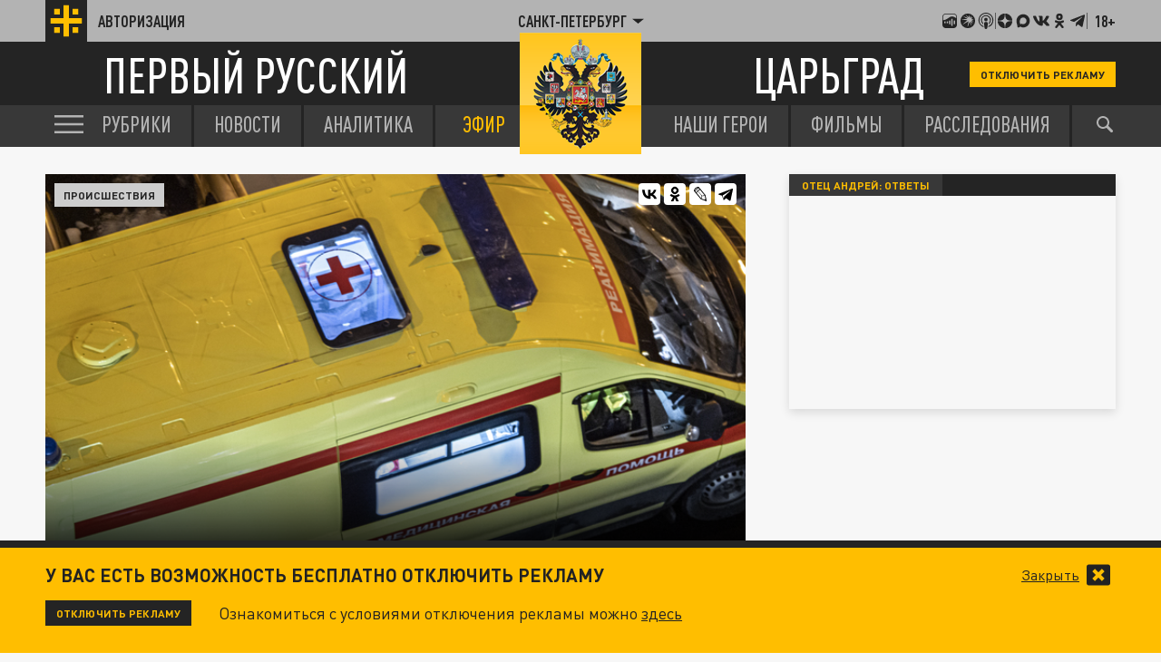

--- FILE ---
content_type: text/css
request_url: https://spb.tsargrad.tv/css/main.css?s34f
body_size: 52470
content:
.link-blue {
  color: #009fff;
  text-decoration: none;
  -webkit-transition: color .25s;
  transition: color .25s
}
.link-blue:hover {
  color: #bb8b00
}
.ui-btn {
  display: -webkit-inline-box;
  display: -ms-inline-flexbox;
  display: inline-flex;
  -webkit-box-align: center;
  -ms-flex-align: center;
  align-items: center;
  -webkit-box-pack: center;
  -ms-flex-pack: center;
  justify-content: center;
  text-align: center;
  height: 3.6rem;
  padding: 0 1.2rem;
  -webkit-transition: all .25s;
  transition: all .25s;
  border: 0;
  outline: 0;
  cursor: pointer;
  font-family: "DIN Pro","Trebuchet MS","Lucida Sans Unicode","Lucida Grande","Lucida Sans",Arial,sans-serif;
  text-decoration: none
}
.ui-btn_link {
  font-size: 1.8rem;
  line-height: 2rem;
  font-weight: 500;
  display: -webkit-inline-box;
  display: -ms-inline-flexbox;
  display: inline-flex;
  -webkit-box-align: center;
  -ms-flex-align: center;
  align-items: center;
  -webkit-box-pack: center;
  -ms-flex-pack: center;
  justify-content: center;
  text-align: center;
  height: 3.6rem;
  padding: 0 1.2rem;
  -webkit-transition: all .25s;
  transition: all .25s;
  border: 0;
  outline: 0;
  cursor: pointer;
  font-family: "DIN Pro","Trebuchet MS","Lucida Sans Unicode","Lucida Grande","Lucida Sans",Arial,sans-serif;
  text-decoration: none;
  color: #009fff
}
.ui-btn_link:hover {
  color: #bb8b00
}
.ui-btn_link-white {
  font-size: 1.8rem;
  line-height: 2rem;
  font-weight: 500;
  display: -webkit-inline-box;
  display: -ms-inline-flexbox;
  display: inline-flex;
  -webkit-box-align: center;
  -ms-flex-align: center;
  align-items: center;
  -webkit-box-pack: center;
  -ms-flex-pack: center;
  justify-content: center;
  text-align: center;
  height: 3.6rem;
  padding: 0 1.2rem;
  -webkit-transition: all .25s;
  transition: all .25s;
  border: 0;
  outline: 0;
  cursor: pointer;
  font-family: "DIN Pro","Trebuchet MS","Lucida Sans Unicode","Lucida Grande","Lucida Sans",Arial,sans-serif;
  text-decoration: none;
  color: #009fff;
  background: #fff
}
.ui-btn_link-white:hover {
  color: #bb8b00
}
.ui-btn_link-gray {
  font-size: 1.8rem;
  line-height: 2rem;
  font-weight: 500;
  display: -webkit-inline-box;
  display: -ms-inline-flexbox;
  display: inline-flex;
  -webkit-box-align: center;
  -ms-flex-align: center;
  align-items: center;
  -webkit-box-pack: center;
  -ms-flex-pack: center;
  justify-content: center;
  text-align: center;
  height: 3.6rem;
  padding: 0 1.2rem;
  -webkit-transition: all .25s;
  transition: all .25s;
  border: 0;
  outline: 0;
  cursor: pointer;
  font-family: "DIN Pro","Trebuchet MS","Lucida Sans Unicode","Lucida Grande","Lucida Sans",Arial,sans-serif;
  text-decoration: none;
  color: #009fff;
  background: #f1efec
}
.ui-btn_link-gray:hover {
  color: #bb8b00
}
.ui-btn-chip {
  display: -webkit-inline-box;
  display: -ms-inline-flexbox;
  display: inline-flex;
  -webkit-box-align: center;
  -ms-flex-align: center;
  align-items: center;
  -webkit-box-pack: center;
  -ms-flex-pack: center;
  justify-content: center;
  text-align: center;
  height: 3.6rem;
  padding: 0 1.2rem;
  -webkit-transition: all .25s;
  transition: all .25s;
  border: 0;
  outline: 0;
  cursor: pointer;
  font-family: "DIN Pro","Trebuchet MS","Lucida Sans Unicode","Lucida Grande","Lucida Sans",Arial,sans-serif;
  text-decoration: none;
  font-size: 1.8rem;
  line-height: 2rem;
  font-weight: 500
}
.ui-btn-chip.active,
.ui-btn-chip:hover {
  background: #ffbe00!important
}
.ui-btn-chip_white {
  display: -webkit-inline-box;
  display: -ms-inline-flexbox;
  display: inline-flex;
  -webkit-box-align: center;
  -ms-flex-align: center;
  align-items: center;
  -webkit-box-pack: center;
  -ms-flex-pack: center;
  justify-content: center;
  text-align: center;
  height: 3.6rem;
  padding: 0 1.2rem;
  -webkit-transition: all .25s;
  transition: all .25s;
  border: 0;
  outline: 0;
  cursor: pointer;
  font-family: "DIN Pro","Trebuchet MS","Lucida Sans Unicode","Lucida Grande","Lucida Sans",Arial,sans-serif;
  text-decoration: none;
  font-size: 1.8rem;
  line-height: 2rem;
  font-weight: 500;
  background: #fff;
  color: #242424
}
.ui-btn-chip_white.active,
.ui-btn-chip_white:hover {
  background: #ffbe00!important
}
.ui-btn-chip_white:hover {
  background: #ffbe00;
  color: #242424
}
.ui-btn-chip_gray {
  display: -webkit-inline-box;
  display: -ms-inline-flexbox;
  display: inline-flex;
  -webkit-box-align: center;
  -ms-flex-align: center;
  align-items: center;
  -webkit-box-pack: center;
  -ms-flex-pack: center;
  justify-content: center;
  text-align: center;
  height: 3.6rem;
  padding: 0 1.2rem;
  -webkit-transition: all .25s;
  transition: all .25s;
  border: 0;
  outline: 0;
  cursor: pointer;
  font-family: "DIN Pro","Trebuchet MS","Lucida Sans Unicode","Lucida Grande","Lucida Sans",Arial,sans-serif;
  text-decoration: none;
  font-size: 1.8rem;
  line-height: 2rem;
  font-weight: 500;
  background: #f1efec;
  color: #242424
}
.ui-btn-chip_gray.active,
.ui-btn-chip_gray:hover {
  background: #ffbe00!important
}
.ui-btn-chip_gray:hover {
  background: #ffbe00;
  color: #242424
}
.ui-btn_yellow {
  display: -webkit-inline-box;
  display: -ms-inline-flexbox;
  display: inline-flex;
  -webkit-box-align: center;
  -ms-flex-align: center;
  align-items: center;
  -webkit-box-pack: center;
  -ms-flex-pack: center;
  justify-content: center;
  text-align: center;
  height: 3.6rem;
  padding: 0 1.2rem;
  -webkit-transition: all .25s;
  transition: all .25s;
  border: 0;
  outline: 0;
  cursor: pointer;
  font-family: "DIN Pro","Trebuchet MS","Lucida Sans Unicode","Lucida Grande","Lucida Sans",Arial,sans-serif;
  text-decoration: none;
  font-size: 1.8rem;
  line-height: 2rem;
  font-weight: 500;
  background: #ffbe00;
  color: #fff
}
.ui-btn_yellow:hover {
  color: #242424
}
.ui-icon-button {
  text-decoration: none;
  bottom: 0;
  outline: 0;
  cursor: pointer;
  display: -webkit-inline-box;
  display: -ms-inline-flexbox;
  display: inline-flex;
  -webkit-box-align: center;
  -ms-flex-align: center;
  align-items: center;
  -webkit-box-pack: center;
  -ms-flex-pack: center;
  justify-content: center;
  -webkit-transition: all .25s;
  transition: all .25s
}
.ui-icon-button_big {
  text-decoration: none;
  bottom: 0;
  outline: 0;
  cursor: pointer;
  display: -webkit-inline-box;
  display: -ms-inline-flexbox;
  display: inline-flex;
  -webkit-box-align: center;
  -ms-flex-align: center;
  align-items: center;
  -webkit-box-pack: center;
  -ms-flex-pack: center;
  justify-content: center;
  -webkit-transition: all .25s;
  transition: all .25s;
  width: 6.4rem;
  height: 6.4rem
}
.ui-icon-button_big svg {
  width: 3.6rem;
  height: 3.6rem
}
.ui-icon-button_big_black {
  text-decoration: none;
  bottom: 0;
  outline: 0;
  cursor: pointer;
  display: -webkit-inline-box;
  display: -ms-inline-flexbox;
  display: inline-flex;
  -webkit-box-align: center;
  -ms-flex-align: center;
  align-items: center;
  -webkit-box-pack: center;
  -ms-flex-pack: center;
  justify-content: center;
  -webkit-transition: all .25s;
  transition: all .25s;
  width: 6.4rem;
  height: 6.4rem;
  background: #242424;
  color: #fff
}
.ui-icon-button_big_black svg {
  width: 3.6rem;
  height: 3.6rem
}
.ui-icon-button_big_black:hover {
  color: #ffbe00
}
.ui-icon-button_big_yellow {
  text-decoration: none;
  bottom: 0;
  outline: 0;
  cursor: pointer;
  display: -webkit-inline-box;
  display: -ms-inline-flexbox;
  display: inline-flex;
  -webkit-box-align: center;
  -ms-flex-align: center;
  align-items: center;
  -webkit-box-pack: center;
  -ms-flex-pack: center;
  justify-content: center;
  -webkit-transition: all .25s;
  transition: all .25s;
  width: 6.4rem;
  height: 6.4rem;
  background: #ffbe00;
  color: #fff
}
.ui-icon-button_big_yellow svg {
  width: 3.6rem;
  height: 3.6rem
}
.ui-icon-button_big_yellow:hover {
  background: #242424;
  color: #ffbe00
}
.ui-text-h1 {
  font-weight: 700;
  text-transform: uppercase;
  font-size: 3.2rem;
  line-height: 3.8rem;
  font-family: "DIN Pro Cond","Trebuchet MS","Lucida Sans Unicode","Lucida Grande","Lucida Sans",Arial,sans-serif
}
.ui-text-h2 {
  font-size: 2.4rem;
  font-weight: 700;
  text-transform: uppercase;
  line-height: 3rem
}
.ui-text-h3 {
  font-size: 2.4rem;
  font-weight: 700;
  text-transform: uppercase;
  line-height: 3rem
}
.ui-text-h4 {
  font-size: 2.4rem;
  font-weight: 700;
  text-transform: uppercase;
  line-height: 2.8rem;
  font-family: "DIN Pro Cond","Trebuchet MS","Lucida Sans Unicode","Lucida Grande","Lucida Sans",Arial,sans-serif
}
.ui-text-p-m {
  font-size: 2rem;
  font-weight: 500;
  line-height: 2.4rem
}
.ui-text-p-s {
  font-weight: 400;
  font-size: 1.8rem;
  line-height: 2.4rem
}
.ui-text-p-xs {
  font-weight: 500;
  font-size: 1.2rem;
  line-height: 2rem
}
.ui-text-btn {
  font-size: 1.8rem;
  line-height: 2rem;
  font-weight: 500
}
.ui-text-btn-bold {
  font-size: 1.8rem;
  line-height: 2rem;
  font-weight: 500;
  font-weight: 700
}
.ui-text-btn-header {
  text-transform: uppercase;
  font-family: "DIN Pro Cond","Trebuchet MS","Lucida Sans Unicode","Lucida Grande","Lucida Sans",Arial,sans-serif;
  font-size: 2rem;
  line-height: 2.8rem
}
.ui-text-btn-s {
  font-weight: 500;
  font-size: 1.2rem;
  line-height: 1.5rem;
  text-transform: uppercase
}
.ui-text-btn-sb {
  font-weight: 500;
  font-size: 1.2rem;
  line-height: 1.5rem;
  text-transform: uppercase;
  font-weight: 700
}
.ui-form-control {
  margin: 0 0 2rem;
  position: relative
}
.ui-form-control:last-child {
  margin-bottom: 0
}
.ui-form-control.js-password-toggle input[type=password] ~ .ui-form-icon-password-on {
  visibility: visible
}
.ui-form-control.js-password-toggle input[type=text] ~ .ui-form-icon-password-off {
  visibility: visible
}
.ui-input {
  font-weight: 400;
  font-size: 1.8rem;
  line-height: 2.4rem;
  height: 3.6rem;
  border: solid 1px #b3b3b3;
  color: #242424;
  padding: 0 3.6rem 0 1.2rem;
  width: 100%;
  outline: 0
}
.ui-input:disabled {
  opacity: .6
}
.ui-input::-webkit-input-placeholder {
  opacity: 1
}
.ui-input::-moz-placeholder {
  opacity: 1
}
.ui-input::-ms-input-placeholder {
  opacity: 1
}
.ui-input::placeholder {
  opacity: 1
}
.ui-form-icon {
  position: absolute;
  z-index: 3;
  width: 2.4rem;
  height: 2.4rem;
  top: .6rem;
  right: .6rem;
  font-size: 0;
  line-height: 0;
  visibility: hidden;
  background: rgba(255,255,255,0);
  color: inherit
}
.ui-form-icon svg {
  width: 100%;
  height: 100%
}
.ui-form-icon-error {
  position: absolute;
  z-index: 3;
  width: 2.4rem;
  height: 2.4rem;
  top: .6rem;
  right: .6rem;
  font-size: 0;
  line-height: 0;
  visibility: hidden;
  background: rgba(255,255,255,0);
  color: inherit;
  color: #d50000
}
.ui-form-icon-error svg {
  width: 100%;
  height: 100%
}
.ui-form-icon-password-on {
  position: absolute;
  z-index: 3;
  width: 2.4rem;
  height: 2.4rem;
  top: .6rem;
  right: .6rem;
  font-size: 0;
  line-height: 0;
  visibility: hidden;
  background: rgba(255,255,255,0);
  color: inherit;
  cursor: pointer
}
.ui-form-icon-password-on svg {
  width: 100%;
  height: 100%
}
.ui-form-icon-password-off {
  position: absolute;
  z-index: 3;
  width: 2.4rem;
  height: 2.4rem;
  top: .6rem;
  right: .6rem;
  font-size: 0;
  line-height: 0;
  visibility: hidden;
  background: rgba(255,255,255,0);
  color: inherit;
  cursor: pointer
}
.ui-form-icon-password-off svg {
  width: 100%;
  height: 100%
}
.ui-form-control_error {
  color: #d50000
}
.ui-form-control_error .ui-input {
  color: #d50000;
  border-color: #d50000
}
.ui-form-control_error .ui-form-icon-error {
  visibility: visible
}
.ui-custom-radio {
  display: inline-block;
  position: relative;
  -webkit-user-select: none;
  -moz-user-select: none;
  -ms-user-select: none;
  user-select: none
}
.ui-custom-radio input {
  position: absolute;
  left: -9999px
}
.ui-custom-radio input:checked ~ .ui-custom-radio__text::before {
  border: solid 1px #b3b3b3;
  background: #ffbe00
}
.ui-custom-radio__text {
  font-weight: 500;
  font-size: 1.2rem;
  line-height: 2rem;
  position: relative;
  display: inline-block;
  padding-left: 3.2rem;
  color: #242424;
  cursor: pointer
}
.ui-custom-radio__text a {
  display: inline-block
}
.ui-custom-radio__text::before {
  content: "";
  position: absolute;
  width: 2rem;
  height: 2rem;
  border: solid 1px #b3b3b3;
  background: #f7f7f7;
  left: 0;
  top: 0;
  -webkit-transition: all .25s;
  transition: all .25s;
  -webkit-box-shadow: inset 0 0 0 3px #fff;
  box-shadow: inset 0 0 0 3px #fff
}
.ui-custom-radio_error input:not(:checked) ~ .ui-custom-radio__text::before {
  border-color: #d50000
}
/*! normalize.css v8.0.1 | MIT License | github.com/necolas/normalize.css */
html {
  line-height: 1.15;
  -webkit-text-size-adjust: 100%
}
body {
  margin: 0
}
main {
  display: block
}
h1 {
  font-size: 2em;
  margin: .67em 0
}
hr {
  -webkit-box-sizing: content-box;
  box-sizing: content-box;
  height: 0;
  overflow: visible
}
pre {
  font-family: monospace,monospace;
  font-size: 1em
}
a {
  background-color: transparent
}
abbr[title] {
  border-bottom: none;
  text-decoration: underline;
  -webkit-text-decoration: underline dotted;
  text-decoration: underline dotted
}
b,
strong {
  font-weight: bolder
}
code,
kbd,
samp {
  font-family: monospace,monospace;
  font-size: 1em
}
small {
  font-size: 80%
}
sub,
sup {
  font-size: 75%;
  line-height: 0;
  position: relative;
  vertical-align: baseline
}
sub {
  bottom: -.25em
}
sup {
  top: -.5em
}
img {
  border-style: none
}
button,
input,
optgroup,
select,
textarea {
  font-family: inherit;
  font-size: 100%;
  line-height: 1.15;
  margin: 0
}
button,
input {
  overflow: visible
}
button,
select {
  text-transform: none
}
[type=button],
[type=reset],
[type=submit],
button {
  -webkit-appearance: button
}
[type=button]::-moz-focus-inner,
[type=reset]::-moz-focus-inner,
[type=submit]::-moz-focus-inner,
button::-moz-focus-inner {
  border-style: none;
  padding: 0
}
[type=button]:-moz-focusring,
[type=reset]:-moz-focusring,
[type=submit]:-moz-focusring,
button:-moz-focusring {
  outline: 1px dotted ButtonText
}
fieldset {
  padding: .35em .75em .625em
}
legend {
  -webkit-box-sizing: border-box;
  box-sizing: border-box;
  color: inherit;
  display: table;
  max-width: 100%;
  padding: 0;
  white-space: normal
}
progress {
  vertical-align: baseline
}
textarea {
  overflow: auto
}
[type=checkbox],
[type=radio] {
  -webkit-box-sizing: border-box;
  box-sizing: border-box;
  padding: 0
}
[type=number]::-webkit-inner-spin-button,
[type=number]::-webkit-outer-spin-button {
  height: auto
}
[type=search] {
  -webkit-appearance: textfield;
  outline-offset: -2px
}
[type=search]::-webkit-search-decoration {
  -webkit-appearance: none
}
::-webkit-file-upload-button {
  -webkit-appearance: button;
  font: inherit
}
details {
  display: block
}
summary {
  display: list-item
}
template {
  display: none
}
[hidden] {
  display: none
}
/*! HTML5 Boilerplate v8.0.0 | MIT License | https://html5boilerplate.com/ */
html {
  color: #222;
  font-size: 1em;
  line-height: 1.4
}
::-moz-selection {
  background: #b3d4fc;
  text-shadow: none
}
::selection {
  background: #b3d4fc;
  text-shadow: none
}
hr {
  display: block;
  height: 1px;
  border: 0;
  border-top: 1px solid #ccc;
  margin: 1em 0;
  padding: 0
}
audio,
canvas,
iframe,
img,
svg,
video {
  vertical-align: middle
}
fieldset {
  border: 0;
  margin: 0;
  padding: 0
}
textarea {
  resize: vertical
}
.hidden,
[hidden] {
  display: none!important
}
.sr-only {
  border: 0;
  clip: rect(0,0,0,0);
  height: 1px;
  margin: -1px;
  overflow: hidden;
  padding: 0;
  position: absolute;
  white-space: nowrap;
  width: 1px
}
.sr-only.focusable:active,
.sr-only.focusable:focus {
  clip: auto;
  height: auto;
  margin: 0;
  overflow: visible;
  position: static;
  white-space: inherit;
  width: auto
}
.invisible {
  visibility: hidden
}
.clearfix::after,
.clearfix::before {
  content: " ";
  display: table
}
.clearfix::after {
  clear: both
}
html {
  font-size: 10px
}
@media (min-width:1990px) {
  html {
    font-size: 12px
  }
}
@media (max-width:1236px) {
  html {
    font-size: .80906149vw
  }
}
body {
  font-size: 1.8rem;
  line-height: 1.35;
  font-family: "DIN Pro","Trebuchet MS","Lucida Sans Unicode","Lucida Grande","Lucida Sans",Arial,sans-serif;
  background: #f7f7f7
}
* {
  -webkit-box-sizing: border-box;
  box-sizing: border-box
}
:first-child {
  margin-top: 0
}
#wrap {
  display: -webkit-box;
  display: -ms-flexbox;
  display: flex;
  -webkit-box-orient: vertical;
  -webkit-box-direction: normal;
  -ms-flex-direction: column;
  flex-direction: column;
  min-height: 100vh;
  width: 100%
}
.container {
  max-width: 124rem;
  margin: 0 auto;
  padding: 0 3rem;
  width: 100%
}
main {
  padding: 3rem 0 6rem;
  -webkit-box-flex: 1;
  -ms-flex: 1;
  flex: 1
}
.layout {
  display: -webkit-box;
  display: -ms-flexbox;
  display: flex
}
.layout__main {
  width: calc(100% - 40.8rem)
}
.layout__aside {
  width: 36rem;
  margin-left: 4.8rem
}
.layout__aside .news-item__link h2,
.layout__aside .news-item__link h3,
.layout__aside .news-item__link h4,
.layout__aside .news-item__link h5 {
  height: auto;
  overflow: visible;
  -webkit-line-clamp: 33;
  display: block
}
.layout-inner {
  display: -webkit-box;
  display: -ms-flexbox;
  display: flex;
  -webkit-box-pack: justify;
  -ms-flex-pack: justify;
  justify-content: space-between
}
.layout-inner__column {
  width: calc(50% - 2.4rem)
}
.layout-inner_2 {
  display: grid;
  grid-template-columns: repeat(2,1fr);
  gap: 3rem
}
.layout-inner_2 .layout-inner__column {
  width: auto
}
.link-more {
  display: -webkit-box;
  display: -ms-flexbox;
  display: flex;
  -webkit-box-align: center;
  -ms-flex-align: center;
  align-items: center;
  -webkit-box-pack: center;
  -ms-flex-pack: center;
  justify-content: center;
  text-decoration: none;
  height: 3.4rem;
  font-family: "DIN Pro Cond","Trebuchet MS","Lucida Sans Unicode","Lucida Grande","Lucida Sans",Arial,sans-serif;
  font-weight: 500;
  font-size: 2.4rem;
  text-transform: uppercase;
  color: #fff;
  background: #242424;
  -webkit-transition: all .25s;
  transition: all .25s
}
.link-more:hover {
  color: #ffbe00
}
.link-more_gray {
  background: #c2c2c2;
  color: #fff;
  font-size: 2rem
}
.link-more_gray:hover {
  background: #242424;
  color: #ffbe00
}
.page-up {
  position: fixed;
  bottom: 0;
  left: 50%;
  margin-left: -70rem;
  width: 9.4rem;
  height: 3.6rem;
  border: 0;
  outline: 0;
  display: -webkit-box;
  display: -ms-flexbox;
  display: flex;
  -webkit-box-align: center;
  -ms-flex-align: center;
  align-items: center;
  -webkit-box-pack: center;
  -ms-flex-pack: center;
  justify-content: center;
  font-size: 1.4rem;
  color: #242424;
  background: #d5d5d5;
  font-weight: 500;
  -webkit-transition: background .25s,color .25s,opacity .25s,-webkit-transform .25s;
  transition: background .25s,color .25s,opacity .25s,-webkit-transform .25s;
  transition: transform .25s,background .25s,color .25s,opacity .25s;
  transition: transform .25s,background .25s,color .25s,opacity .25s,-webkit-transform .25s;
  cursor: pointer;
  -webkit-transform: scaleY(0);
  transform: scaleY(0);
  opacity: 0;
  -webkit-transform-origin: bottom;
  transform-origin: bottom;
  z-index: 97
}
.page-up.show {
  opacity: 1;
  -webkit-transform: scaleY(1);
  transform: scaleY(1)
}
.page-up:hover {
  background: #ffbe00;
  color: #242424
}
.page-up::before {
  content: "";
  display: block;
  border-top: solid 2px;
  border-left: solid 2px;
  width: .6rem;
  height: .6rem;
  -webkit-transform: rotate(45deg);
  transform: rotate(45deg);
  margin-right: 1rem;
  position: relative;
  top: .3rem
}
@media (max-width:1400px) {
  .page-up {
    left: 0;
    margin-left: 0
  }
}
.footer-toggle,
.page-close {
  position: fixed;
  bottom: 0;
  left: 50%;
  margin-left: -70rem;
  width: 9.4rem;
  height: 3.6rem;
  border: 0;
  outline: 0;
  display: -webkit-box;
  display: -ms-flexbox;
  display: flex;
  -webkit-box-align: center;
  -ms-flex-align: center;
  align-items: center;
  -webkit-box-pack: center;
  -ms-flex-pack: center;
  justify-content: center;
  font-size: 1.4rem;
  color: #242424;
  background: #d5d5d5;
  font-weight: 500;
  -webkit-transition: background .25s,color .25s,opacity .25s,-webkit-transform .25s;
  transition: background .25s,color .25s,opacity .25s,-webkit-transform .25s;
  transition: transform .25s,background .25s,color .25s,opacity .25s;
  transition: transform .25s,background .25s,color .25s,opacity .25s,-webkit-transform .25s;
  cursor: pointer;
  -webkit-transform: scaleY(0);
  transform: scaleY(0);
  opacity: 0;
  -webkit-transform-origin: bottom;
  transform-origin: bottom;
  z-index: 97;
  left: auto;
  right: 50%;
  margin-right: -70rem;
  margin-left: auto
}
.footer-toggle.show,
.page-close.show {
  opacity: 1;
  -webkit-transform: scaleY(1);
  transform: scaleY(1)
}
.footer-toggle:hover,
.page-close:hover {
  background: #ffbe00;
  color: #242424
}
.footer-toggle::before,
.page-close::before {
  content: "";
  display: block;
  border-top: solid 2px;
  border-left: solid 2px;
  width: .6rem;
  height: .6rem;
  -webkit-transform: rotate(45deg);
  transform: rotate(45deg);
  margin-right: 1rem;
  position: relative;
  top: .3rem
}
@media (max-width:1400px) {
  .footer-toggle,
  .page-close {
    left: 0;
    margin-left: 0
  }
}
.footer-toggle::after,
.footer-toggle::before,
.page-close::after,
.page-close::before {
  content: "";
  position: absolute;
  top: 50%;
  left: 0;
  right: 0;
  width: 2rem;
  height: 3px;
  border: 0;
  background: #242424;
  margin: -2px auto 0
}
.footer-toggle::after,
.page-close::after {
  -webkit-transform: rotate(45deg);
  transform: rotate(45deg)
}
.footer-toggle::before,
.page-close::before {
  -webkit-transform: rotate(-45deg);
  transform: rotate(-45deg)
}
@media (max-width:1400px) {
  .footer-toggle,
  .page-close {
    right: 0;
    margin-right: 0;
    left: auto;
    margin-left: auto
  }
}
.list-title {
  text-transform: uppercase;
  font-family: "DIN Pro Cond","Trebuchet MS","Lucida Sans Unicode","Lucida Grande","Lucida Sans",Arial,sans-serif;
  margin: 0 2rem 1.6rem;
  font-size: 2.9rem
}
.page-title {
  text-transform: uppercase;
  font-size: 3.6rem;
  font-weight: 700;
  font-family: "DIN Pro Cond","Trebuchet MS","Lucida Sans Unicode","Lucida Grande","Lucida Sans",Arial,sans-serif;
  margin: 0 0 3.2rem
}
.span-telegram {
  display: -webkit-inline-box;
  display: -ms-inline-flexbox;
  display: inline-flex;
  -webkit-box-align: center;
  -ms-flex-align: center;
  align-items: center;
  margin-left: .31em
}
.span-telegram svg {
  width: 2rem;
  height: 2rem;
  margin-left: .8rem
}
.link-btn {
  display: -webkit-inline-box;
  display: -ms-inline-flexbox;
  display: inline-flex;
  -webkit-box-align: center;
  -ms-flex-align: center;
  align-items: center;
  -webkit-box-pack: center;
  -ms-flex-pack: center;
  justify-content: center;
  padding: .6rem 1.2rem;
  text-decoration: none;
  text-transform: uppercase;
  font-weight: 700;
  -webkit-transition: all .25s;
  transition: all .25s;
  margin-left: .8rem;
  border: 0;
  cursor: pointer
}
.link-btn_white {
  background: rgba(255,255,255,.8);
  color: #242424;
  -webkit-box-shadow: inset 0 0 0 2px #b3b3b3;
  box-shadow: inset 0 0 0 2px #b3b3b3
}
.link-btn_white:hover {
  background: #fff;
  -webkit-box-shadow: inset 0 0 0 2px #242424;
  box-shadow: inset 0 0 0 2px #242424
}
.link-btn_yellow {
  background: #ffbe00;
  color: #242424;
  -webkit-box-shadow: inset 0 0 0 2px #b3b3b3;
  box-shadow: inset 0 0 0 2px #b3b3b3
}
.link-btn_yellow:hover {
  -webkit-box-shadow: inset 0 0 0 2px #242424;
  box-shadow: inset 0 0 0 2px #242424
}
.text-mark {
  display: -webkit-inline-box;
  display: -ms-inline-flexbox;
  display: inline-flex;
  -webkit-box-align: center;
  -ms-flex-align: center;
  align-items: center;
  padding: .4rem 1.2rem;
  font-size: 1.6rem;
  font-weight: 700;
  text-transform: uppercase;
  letter-spacing: .025em
}
.text-mark_yellow {
  display: -webkit-inline-box;
  display: -ms-inline-flexbox;
  display: inline-flex;
  -webkit-box-align: center;
  -ms-flex-align: center;
  align-items: center;
  padding: .4rem 1.2rem;
  font-size: 1.6rem;
  font-weight: 700;
  text-transform: uppercase;
  letter-spacing: .025em;
  color: #242424;
  background: #ffbe00
}
.text-yellow {
  color: #ffbe00
}
.icon-photo,
.icon-video {
  display: -webkit-inline-box;
  display: -ms-inline-flexbox;
  display: inline-flex;
  width: 2.4rem;
  height: 2.4rem;
  margin-left: .4rem;
  background: #242424;
  color: #ffbe00;
  -webkit-transition: all .25s;
  transition: all .25s
}
.icon-photo svg,
.icon-video svg {
  display: block;
  width: 100%;
  height: 100%
}
.news-item:hover .icon-photo,
.news-item:hover .icon-video,
a:hover .icon-photo,
a:hover .icon-video {
  background: #ffbe00;
  color: #242424
}
.d-block {
  display: block!important;
  width: 100%
}
.d-flex {
  display: -webkit-box!important;
  display: -ms-flexbox!important;
  display: flex!important;
  width: 100%
}
.ff_primary {
  font-family: "DIN Pro","Trebuchet MS","Lucida Sans Unicode","Lucida Grande","Lucida Sans",Arial,sans-serif!important
}
.js-ajax-load {
  position: relative
}
.js-ajax-load.loading {
  opacity: .35;
  cursor: default
}
.bg-white {
  background: #fff
}
.bg-white .news-group__title_medium > span,
.bg-white .news-group__title_medium a {
  background: #fff;
  border-right-color: #fff!important
}
.icon-more {
  width: 3.2rem;
  height: 3.2rem
}
.icon-alarm {
  width: 2.4rem;
  height: 2.4rem
}
.link-all {
  display: -webkit-inline-box;
  display: -ms-inline-flexbox;
  display: inline-flex;
  -webkit-box-align: center;
  -ms-flex-align: center;
  align-items: center;
  text-decoration: none;
  text-transform: uppercase;
  font-family: "DIN Pro Cond","Trebuchet MS","Lucida Sans Unicode","Lucida Grande","Lucida Sans",Arial,sans-serif;
  font-weight: 700;
  font-size: 2.8rem;
  line-height: 3.2rem;
  -webkit-transition: color .25s;
  transition: color .25s;
  gap: 2rem;
  color: #242424;
  margin-top: 1rem
}
.link-all:hover {
  color: #ffbe00
}
.section-block {
  padding-bottom: 6rem
}
.grid-3 {
  display: grid;
  grid-template-columns: repeat(3,1fr);
  gap: 3rem
}
.grid-3 .news-item-2 {
  margin: 0
}
.about-tv {
  margin: -3rem 0 -6rem
}
.about-tv__image {
  display: block;
  width: 100%
}
.about-tv__section {
  padding: 4.2rem 0 5rem
}
.about-tv__section_today .about-tv__column2-list {
  margin-bottom: -4rem
}
.about-tv__section_geography {
  background: #fff
}
.about-tv__section_size {
  padding-bottom: 0
}
.about-tv__section_ratings {
  padding-top: 3.2rem
}
.about-tv__title {
  font-size: 4.8rem;
  line-height: 6rem;
  letter-spacing: .01em;
  text-transform: uppercase;
  margin: 0 0 5.4rem;
  font-weight: 700
}
.about-tv__column2-list,
.about-tv__column3-list {
  display: -webkit-box;
  display: -ms-flexbox;
  display: flex;
  -ms-flex-wrap: wrap;
  flex-wrap: wrap;
  margin: 0 -1.6rem
}
.about-tv__column2-list .about-tv__item-info,
.about-tv__column2-list .about-tv__rating-item,
.about-tv__column3-list .about-tv__item-info,
.about-tv__column3-list .about-tv__rating-item {
  width: calc(50% - 3.2rem);
  margin: 0 1.59rem 4.8rem
}
.about-tv__column3-list .about-tv__item-info,
.about-tv__column3-list .about-tv__rating-item {
  width: calc(33.332% - 3.2rem)
}
.about-tv__item-info p {
  max-width: 38rem;
  margin: 0 0 0 8rem;
  font-weight: 400;
  font-size: 2rem;
  line-height: 1.3;
  letter-spacing: .01em
}
.about-tv__item-small {
  min-height: 5.6rem;
  padding: .8rem 2.4rem .8rem 8rem;
  margin: 0 0 1.6rem;
  font-weight: 700;
  font-size: 3.2rem;
  line-height: 4rem;
  letter-spacing: .01em;
  text-transform: uppercase;
  background-color: #e3e3e3;
  background-repeat: no-repeat;
  background-position: 1.6rem 50%
}
.about-tv__item-small._icon-camera {
  background-image: url(../img/icon-camera.svg);
  background-size: 4.4rem 2.7rem
}
.about-tv__item-small._icon-news {
  background-image: url(../img/icon-tv-car.svg);
  background-size: 4.2rem 4.1rem
}
.about-tv__item-small._icon-multymedia {
  background-image: url(../img/icon-multymedia.svg);
  background-size: 3.6rem 4rem
}
.about-tv__item-small._icon-interview {
  background-image: url(../img/icon-interview.svg);
  background-size: 3.2rem 4rem
}
.about-tv__item-small._icon-auditorium {
  background-image: url(../img/icon-people.svg);
  background-size: 4.5rem 4rem
}
.about-tv__item-small._icon-views {
  background-image: url(../img/icon-views.svg);
  background-size: 5rem 2.8rem
}
.about-tv__item-small._icon-subscribers {
  background-image: url(../img/icon-subscribers.svg);
  background-size: 4.5rem 4rem
}
.about-tv__map {
  border-bottom: solid .8rem #ffbe00
}
.about-tv__map img {
  display: block;
  width: 100%
}
.about-tv__subtitle {
  font-weight: 700;
  font-size: 2.4rem;
  line-height: 3rem;
  letter-spacing: .01em;
  text-transform: uppercase;
  margin: -3.2rem 0 5.2rem
}
.about-tv__list {
  list-style: none;
  padding: 0;
  margin: 0;
  display: -webkit-box;
  display: -ms-flexbox;
  display: flex;
  -ms-flex-wrap: wrap;
  flex-wrap: wrap;
  width: 80%
}
.about-tv__list li {
  width: 33.333%;
  padding: 0 3.2rem 0 0;
  margin: 0 0 2.4rem;
  -webkit-box-sizing: border-box;
  box-sizing: border-box;
  font-weight: 400;
  font-size: 2.4rem;
  line-height: 1.16666667;
  letter-spacing: .01em;
  text-transform: uppercase;
  font-family: "DIN Pro Cond","Trebuchet MS","Lucida Sans Unicode","Lucida Grande","Lucida Sans",Arial,sans-serif
}
.about-tv__description {
  max-width: 57rem;
  margin: -2.4rem 0 5.2rem;
  font-weight: 400;
  font-size: 2rem;
  line-height: 1.3;
  letter-spacing: .01em
}
.about-tv__description p {
  margin: 0
}
.about-tv__rating-item {
  margin-bottom: 7.2rem;
  padding-top: 1px
}
.about-tv__title-columns {
  font-weight: 700;
  font-size: 2.4rem;
  line-height: 1.25;
  letter-spacing: .01em;
  max-width: 70rem;
  margin: 0 0 3.2rem
}
.about-tv__rating-title {
  margin-top: 11rem;
  height: 5.6rem;
  position: relative;
  background: #e3e3e3;
  margin-bottom: 2.6rem
}
.about-tv__rating-value {
  font-weight: 700;
  font-size: 20rem;
  line-height: 1.185;
  letter-spacing: -.075em;
  text-transform: uppercase;
  position: absolute;
  bottom: -2.6rem;
  font-family: "DIN Pro Cond","Trebuchet MS","Lucida Sans Unicode","Lucida Grande","Lucida Sans",Arial,sans-serif
}
.about-tv__rating-value._value18 {
  left: 4.6rem
}
.about-tv__rating-value._value10,
.about-tv__rating-value._value3 {
  left: 10.6rem
}
.about-tv__rating-before {
  position: absolute;
  font-weight: 700;
  font-size: 4rem;
  line-height: 1.25;
  letter-spacing: .01em;
  text-transform: uppercase;
  left: 1.6rem;
  bottom: 100%
}
.about-tv__rating-after-small {
  font-weight: 400;
  font-size: 2rem;
  line-height: 1.3;
  letter-spacing: .01em;
  text-transform: uppercase;
  margin-bottom: .8rem;
  bottom: 100%;
  left: 22rem;
  position: absolute
}
.about-tv__rating-after-small._value10 {
  left: 28rem
}
.about-tv__rating-desc {
  font-weight: 400;
  font-size: 2rem;
  line-height: 1.3;
  letter-spacing: .01em;
  margin: 0 0 2.4rem
}
.about-tv__rating-desc:last-child {
  margin-bottom: 0
}
.about-tv__rating-after {
  position: absolute;
  left: 21.8rem;
  font-weight: 700;
  font-size: 4rem;
  line-height: 1.25;
  letter-spacing: .01em;
  text-transform: uppercase;
  bottom: 100%
}
.about-tv__rating-txt {
  position: absolute;
  left: 21.8rem;
  font-weight: 400;
  font-size: 2rem;
  letter-spacing: .01em;
  text-transform: uppercase;
  top: 0;
  line-height: 5.8rem
}
.about-tv__rating-table {
  width: 100%;
  border-collapse: collapse;
  border-spacing: 0;
  margin-bottom: 3.6rem
}
.about-tv__rating-table._views {
  margin-top: 3rem
}
.about-tv__rating-table td {
  vertical-align: center
}
.about-tv__rating-table tr ~ tr td {
  border-top: solid 2rem transparent
}
.about-tv__rating-table td:first-child {
  width: 1px
}
.about-tv__statistic-value {
  white-space: nowrap;
  background: #ffbe00;
  padding: 0 1.6rem;
  font-weight: 700;
  font-size: 4.8rem;
  line-height: 1.16666667;
  letter-spacing: .01em;
  text-transform: uppercase;
  font-family: "DIN Pro Cond","Trebuchet MS","Lucida Sans Unicode","Lucida Grande","Lucida Sans",Arial,sans-serif
}
.about-tv__statistic-label {
  margin-left: 2rem;
  font-weight: 700;
  font-size: 2rem;
  line-height: 1.25;
  letter-spacing: .01em;
  text-transform: uppercase
}
.about-tv__statistic-label-small {
  margin-left: 2rem;
  font-weight: 400;
  font-size: 2rem;
  line-height: 1.3;
  letter-spacing: .01em
}
.about {
  padding: 3rem 0 0;
  margin: 0
}
.about__description {
  font-size: 2.4rem;
  max-width: 52rem;
  margin: 0 0 3.5rem;
  line-height: 1.25
}
.about__description p {
  margin: 0 0 1em
}
.about__description p:last-child {
  margin-bottom: 0
}
.about__owner {
  background: #242424;
  padding: 4rem 0
}
.about__owner:last-child {
  margin-bottom: -6rem
}
.about__owner .container {
  display: -webkit-box;
  display: -ms-flexbox;
  display: flex
}
.about__owner-photo {
  width: 71rem
}
.about__owner-photo img {
  width: 100%;
  height: auto;
  display: block
}
.about__owner-description {
  -webkit-box-flex: 1;
  -ms-flex: 1;
  flex: 1;
  padding: 0 0 0 4rem;
  display: -webkit-box;
  display: -ms-flexbox;
  display: flex;
  -webkit-box-orient: vertical;
  -webkit-box-direction: normal;
  -ms-flex-direction: column;
  flex-direction: column;
  -webkit-box-pack: center;
  -ms-flex-pack: center;
  justify-content: center;
  color: #fff
}
.about__owner-description h2,
.about__owner-description h3 {
  text-transform: uppercase;
  font-size: 3.6rem;
  font-weight: 700;
  font-family: "DIN Pro Cond","Trebuchet MS","Lucida Sans Unicode","Lucida Grande","Lucida Sans",Arial,sans-serif;
  margin: 0 0 4rem
}
.about__owner-description blockquote {
  padding: 0;
  margin: 0;
  font-style: normal;
  font-size: 2.4rem
}
.about__owner-description blockquote cite {
  display: block;
  margin: 0 0 5.5rem;
  font-style: normal
}
.about__owner-description blockquote cite em,
.about__owner-description blockquote cite strong {
  display: block
}
.about__owner-description blockquote p {
  max-width: 35rem
}
.top-image {
  margin: 0 auto;
  text-align: center;
  background: #f7f7f7;
  width: 100%
}
.top-image img {
  max-width: 100%
}
.with-back {
  background: 0 0
}
.with-back.string-bg {
  background: fixed #f0e8e4 url(../img/string-bg.jpg) 0 100%/cover no-repeat
}
.with-back_pdd {
  background: fixed url(../img/new-pdd-bg.jpg) 50% 100%/cover no-repeat
}
.with-back_kb {
  background: fixed url(../img/kuzbass_bg.jpg) 50% 100%/cover no-repeat
}
.with-back_control-speed {
  background: fixed url(../img/control-speed-bg.jpg) 50% 100%/cover no-repeat
}
.with-back_imperia {
  background: fixed url(../img/imperia-bg2.jpg) 50% 0/cover no-repeat
}
.with-back_idea {
  background: #132e5d fixed url(../img/back20idea.jpg) 50% 100%/cover no-repeat
}
.with-back_suvorov {
  background: #132e5d fixed url(../img/Suvorov_Bg.jpg) 50% 100%/cover no-repeat
}
.with-back_abrek {
  background: #132e5d fixed url(../img/bg-abrek.png) 50% 100%/cover no-repeat
}
.with-back .header {
  position: relative;
  z-index: 1
}
.with-back main {
  max-width: 124rem;
  margin: 0 auto;
  width: 100%;
  background: #f7f7f7;
  position: relative
}
.with-back main .content-wrapper {
  width: 100%;
  overflow: hidden;
  position: relative;
  z-index: 3;
  background: #f7f7f7
}
.with-back main.main-longread {
  max-width: 118rem
}
.with-back .breaking-news {
  padding-left: 3rem;
  padding-right: 3rem
}
.with-back .footer {
  position: relative;
  z-index: 1
}
.back-fixed {
  position: absolute;
  top: 0;
  left: calc(50% + 2rem);
  width: calc(100vw - 4rem);
  bottom: 0;
  margin-left: -50vw;
  padding-top: 3rem
}
.back-fixed__left {
  width: calc((100vw - 125rem)/ 2);
  text-align: center;
  position: fixed;
  top: 10rem;
  bottom: 0;
  left: 0
}
.back-fixed__left a {
  text-decoration: none;
  width: calc(100% + 0rem);
  overflow: hidden;
  display: -webkit-box;
  display: -ms-flexbox;
  display: flex;
  height: 100%;
  -webkit-box-align: center;
  -ms-flex-align: center;
  align-items: center
}
.back-fixed__left img {
  width: 100%;
  height: 100%;
  -o-object-fit: contain;
  object-fit: contain
}
.back-fixed__left img.back-fixed__left-image-button {
  position: relative;
  top: 6rem;
  left: 0;
  right: 0;
  margin: 0 auto;
  -webkit-transform: translateX(0);
  transform: translateX(0);
  display: block
}
.back-fixed__right {
  width: calc((100vw - 125rem)/ 2);
  position: fixed;
  right: 0;
  bottom: 0;
  top: 10rem
}
.back-fixed__right a {
  text-decoration: none;
  width: 100%;
  overflow: hidden;
  display: -webkit-box;
  display: -ms-flexbox;
  display: flex;
  height: 100%;
  -webkit-box-align: center;
  -ms-flex-align: center;
  align-items: center
}
.back-fixed__right img {
  width: 100%;
  height: 100%;
  -o-object-fit: contain;
  object-fit: contain
}
.back-fixed__right .copy-block {
  position: sticky;
  top: 70vh;
  width: 100%
}
.back-fixed__right .copy-block img.copy {
  max-width: calc(100% + 4rem);
  max-height: 100%;
  display: inline-block;
  position: relative;
  right: 50%;
  -webkit-transform: translateX(50%);
  transform: translateX(50%);
  top: 0
}
@media (max-width:1920px) {
  .back-fixed .back-fixed__left,
  .back-fixed .back-fixed__right {
    min-width: 24rem
  }
}
.js-start-page2 {
  opacity: 0;
  -webkit-transform: scale(0);
  transform: scale(0);
  -webkit-transition: opacity .4s;
  transition: opacity .4s
}
.js-start-page2.visible {
  opacity: 1;
  -webkit-transform: scale(1);
  transform: scale(1)
}
.air-list__item {
  padding: 3rem 0;
  border-bottom: solid 3px #c2c2c2;
  display: -webkit-box;
  display: -ms-flexbox;
  display: flex;
  -webkit-box-pack: justify;
  -ms-flex-pack: justify;
  justify-content: space-between
}
.air-list__item ._content,
.air-list__item aside {
  width: calc(50% - 2.4rem)
}
.air-list__item aside {
  position: relative
}
.air-list__item aside a {
  text-decoration: none;
  display: block
}
.air-list__item aside img {
  display: block;
  width: 100%
}
.air-list__item ._meta {
  display: -webkit-box;
  display: -ms-flexbox;
  display: flex;
  -ms-flex-wrap: wrap;
  flex-wrap: wrap;
  font-size: 1.2rem;
  text-transform: uppercase;
  margin: -.4rem -1rem .4rem
}
.air-list__item ._meta time {
  margin-right: 2.4rem;
  opacity: .67;
  padding: .4rem 1rem
}
.air-list__item ._meta time:last-child {
  margin-right: 0
}
.air-list__item ._meta > a {
  display: block;
  color: #242424;
  padding: .4rem 1rem;
  -webkit-transition: all .25s;
  transition: all .25s;
  font-weight: 700;
  text-decoration: none;
  background: rgba(36,36,36,0)
}
.air-list__item ._meta > a:hover {
  background: #242424;
  color: #ffbe00
}
.air-list__item ._title {
  color: #242424;
  text-decoration: none;
  display: block;
  -webkit-transition: color .25s;
  transition: color .25s;
  font-size: 2.9rem;
  line-height: 1.15;
  font-family: "DIN Pro Cond","Trebuchet MS","Lucida Sans Unicode","Lucida Grande","Lucida Sans",Arial,sans-serif;
  font-weight: 700;
  text-transform: uppercase;
  margin-bottom: 1.2rem
}
.air-list__item ._title:hover {
  color: #ffbe00
}
.air-list__item ._title h2,
.air-list__item ._title h3,
.air-list__item ._title h4,
.air-list__item ._title h5 {
  margin: 0;
  font-size: inherit;
  line-height: inherit;
  -webkit-line-clamp: 3;
  -webkit-box-orient: vertical;
  overflow: hidden;
  text-overflow: ellipsis;
  max-height: 10rem;
  display: -webkit-box
}
.air-list__item ._description {
  -webkit-line-clamp: 3;
  -webkit-box-orient: vertical;
  overflow: hidden;
  text-overflow: ellipsis;
  height: 7.3rem;
  display: -webkit-box
}
.air-list__item ._description p {
  margin: 0
}
.air-popup {
  position: fixed;
  right: 2rem;
  bottom: 2rem;
  z-index: 1234;
  width: 34rem;
  display: none
}
.air-popup__description {
  margin: 0 0 1.2rem;
  font-size: 1.4rem;
  font-weight: 500
}
.air-popup__modal {
  max-height: calc(100vh - 8rem);
  background: #f7f7f7;
  -webkit-box-shadow: 0 0 4rem rgba(36,36,36,.75);
  box-shadow: 0 0 4rem rgba(36,36,36,.75);
  border: solid 2px #b3b3b3
}
.air-popup__content {
  padding: 2rem
}
.air-popup__title {
  text-transform: uppercase;
  font-size: 2.4rem;
  font-family: "DIN Pro Cond","Trebuchet MS","Lucida Sans Unicode","Lucida Grande","Lucida Sans",Arial,sans-serif;
  font-weight: 700;
  margin: 0 0 1.2rem
}
.air-popup__frame {
  position: relative;
  display: block
}
.air-popup__frame img {
  display: block;
  width: 100%
}
.air-popup__frame + .air-popup__description {
  margin-top: 2rem
}
.air-popup__frame .news-item__category {
  position: absolute;
  top: 0;
  right: 0;
  z-index: 2
}
.air-popup__close {
  position: absolute;
  top: 0;
  right: 0;
  width: 4rem;
  height: 4rem;
  background: rgba(255,255,255,0);
  color: rgba(36,36,36,.25);
  -webkit-transition: color .25s;
  transition: color .25s;
  cursor: pointer
}
.air-popup__close:hover {
  color: #d50000
}
.air-popup__close:after,
.air-popup__close:before {
  content: "";
  position: absolute;
  top: 50%;
  left: 0;
  right: 0;
  width: 2.4rem;
  margin: -1px auto;
  border-top: solid 2px
}
.air-popup__close:before {
  -webkit-transform: rotate(-45deg);
  transform: rotate(-45deg)
}
.air-popup__close:after {
  -webkit-transform: rotate(45deg);
  transform: rotate(45deg)
}
.air {
  display: -webkit-box;
  display: -ms-flexbox;
  display: flex;
  margin: 0 0 4rem
}
.air__video {
  position: relative;
  padding: 0 0 56.25%;
  height: 0
}
.air__video iframe {
  position: absolute;
  left: 0;
  top: 0;
  width: 100%;
  height: 100%
}
.air .layout__aside {
  position: relative
}
.air__schedule {
  position: absolute;
  top: 0;
  left: 0;
  right: 0;
  bottom: 0;
  height: 43.2rem;
  overflow: auto
}
.air__schedule::-webkit-scrollbar {
  width: 4px;
  background-color: rgba(179,179,179,.1);
  border-radius: 4px
}
.air__schedule::-webkit-scrollbar-thumb {
  border-radius: 4px;
  background-color: #ffbe00
}
.air__schedule::-webkit-scrollbar-track {
  background-color: rgba(179,179,179,.1);
  border-radius: 4px
}
.air__schedule-group {
  margin: 0 2rem;
  border-bottom: solid 1px #b3b3b3;
  padding-bottom: 2rem
}
.air__schedule-group:last-child {
  border-bottom: 0
}
.air__schedule-date {
  z-index: 3;
  position: sticky;
  top: 0;
  background: rgba(247,247,247,.9);
  padding: 1rem;
  text-transform: uppercase;
  text-align: center;
  font-size: 2.2rem;
  font-family: "DIN Pro Cond","Trebuchet MS","Lucida Sans Unicode","Lucida Grande","Lucida Sans",Arial,sans-serif;
  font-weight: 700;
  border-bottom: solid 1px #b3b3b3;
  line-height: 1
}
.air__schedule-date::after,
.air__schedule-date::before {
  content: "";
  position: absolute;
  top: 0;
  bottom: 0;
  width: 1.8rem;
  background: rgba(247,247,247,.9)
}
.air__schedule-date::before {
  left: 100%
}
.air__schedule-date::after {
  right: 100%
}
.air__schedule-item {
  display: block;
  position: relative;
  color: inherit;
  text-decoration: none;
  margin: .5rem -1rem;
  padding: .8rem 1rem .8rem 12.2rem;
  -webkit-transition: .25s;
  transition: .25s;
  background: rgba(255,190,0,0);
  -webkit-box-shadow: 0 0 0 1px rgba(179,179,179,0);
  box-shadow: 0 0 0 1px rgba(179,179,179,0);
  min-height: 7.225rem
}
.air__schedule-item._active,
.air__schedule-item._active:hover,
.air__schedule-item:hover {
  background: #ffbe00;
  -webkit-box-shadow: 0 0 0 1px #ffbe00;
  box-shadow: 0 0 0 1px #ffbe00
}
.air__schedule-item p {
  margin: 0;
  font-size: 1.4rem;
  line-height: 1
}
.air__schedule-item-photo {
  position: absolute;
  top: .8rem;
  left: 1rem;
  width: 10rem;
  height: 5.625rem;
  -o-object-fit: cover;
  object-fit: cover
}
.air__schedule-item-title {
  margin: 0;
  font-size: 1.4rem;
  text-transform: uppercase;
  line-height: 1.1;
  position: relative;
  top: -.1em
}
.video-slider .air {
  padding-bottom: 2.4rem
}
.video-slider .air__schedule-date {
  color: #f7f7f7;
  background: rgba(36,36,36,.95)
}
.video-slider .air__schedule-date::after,
.video-slider .air__schedule-date::before {
  content: "";
  position: absolute;
  top: 0;
  bottom: 0;
  width: 1.8rem;
  background: rgba(36,36,36,.95)
}
.video-slider .air__schedule-date::before {
  left: 100%
}
.video-slider .air__schedule-date::after {
  right: 100%
}
.video-slider .air__schedule-item {
  color: #f7f7f7
}
.video-slider .air__schedule-item._active,
.video-slider .air__schedule-item._active:hover,
.video-slider .air__schedule-item:hover {
  background: #ffbe00;
  -webkit-box-shadow: 0 0 0 1px #ffbe00;
  box-shadow: 0 0 0 1px #ffbe00;
  color: #242424
}
.articles-group {
  position: relative;
  width: 100%;
  overflow: hidden;
  padding-bottom: 150vh
}
.articles-group.single-article {
  padding-bottom: 30px;
  background: 0 0
}
.articles-group.single-article .article_next__overlay {
  display: none!important
}
.article {
  position: relative;
  z-index: 9;
  min-height: 100vh
}
.article + .article {
  padding-top: 2.7rem;
  border-top: solid 2px #242424;
  margin-top: 3rem
}
.article_next {
  position: absolute;
  left: 0;
  right: 0;
  top: 100%;
  margin-top: -150vh;
  z-index: 1
}
.article_next__overlay {
  position: absolute;
  top: 100%;
  left: 0;
  right: 0;
  height: 100vh;
  margin-top: -150vh;
  background: #000;
  z-index: 5;
  visibility: hidden
}
.article__media {
  position: relative
}
.article__media-social {
  position: absolute;
  z-index: 8;
  top: 1rem;
  right: 1rem
}
.article__media-single {
  padding: 0;
  margin: 0;
  position: relative
}
.article__media-single img {
  display: block;
  width: 100%
}
.article__media-single figcaption {
  position: absolute;
  bottom: 0;
  left: 0;
  right: 0;
  text-transform: uppercase;
  font-size: 1.2rem;
  color: #fff;
  font-weight: 500;
  text-align: right;
  padding: 11rem 2rem 1.4rem;
  background: -webkit-gradient(linear,left top,left bottom,from(rgba(0,0,0,0)),to(black));
  background: linear-gradient(to bottom,rgba(0,0,0,0),#000);
  z-index: 4
}
.article__media-single-video {
  position: relative;
  padding: 0 0 56.25%;
  height: 0
}
.article__media-single-video iframe {
  width: 100%;
  height: 100%;
  position: absolute;
  left: 0;
  right: 0
}
.article__media-categories {
  position: absolute;
  top: 1rem;
  left: 0;
  right: 20rem;
  display: -webkit-box;
  display: -ms-flexbox;
  display: flex;
  -ms-flex-wrap: wrap;
  flex-wrap: wrap;
  z-index: 9
}
.article__media-categories .news-item__category-name {
  font-size: 1.2rem;
  height: 2.6rem;
  white-space: nowrap;
  padding: 0 1rem;
  margin: 0 0 1rem 1rem;
  color: #242424;
  background: #cdcdcd;
  -webkit-transition: all .25s;
  transition: all .25s;
  line-height: 2.6rem;
  text-transform: uppercase
}
.article__media-categories .news-item__category-name:hover {
  color: #ffbe00;
  background: #242424
}
.article__media-title {
  position: absolute;
  top: 0;
  left: 0;
  right: 0;
  bottom: 0;
  z-index: 1;
  background: rgba(0,0,0,.61);
  color: #fff;
  display: -webkit-box;
  display: -ms-flexbox;
  display: flex;
  -webkit-box-align: center;
  -ms-flex-align: center;
  align-items: center;
  -webkit-box-pack: center;
  -ms-flex-pack: center;
  justify-content: center;
  padding: 4rem;
  font-weight: 700;
  font-size: 2.9rem;
  line-height: 1.17241379;
  text-align: center;
  letter-spacing: .01em;
  text-transform: uppercase;
  font-family: "DIN Pro Cond","Trebuchet MS","Lucida Sans Unicode","Lucida Grande","Lucida Sans",Arial,sans-serif
}
.article__meta {
  background: #fff;
  margin: 0 0 .7rem;
  padding: .7rem 1rem;
  display: -webkit-box;
  display: -ms-flexbox;
  display: flex;
  -ms-flex-wrap: wrap;
  flex-wrap: wrap;
  font-size: 1.2rem;
  font-weight: 500;
  line-height: 2.4rem;
  text-transform: uppercase
}
.article__meta a,
.article__meta span,
.article__meta time {
  margin-right: 1rem;
  padding: .4rem 1rem
}
.article__meta time {
  color: #b3b3b3
}
.article__viewings {
  color: #b3b3b3;
  display: -webkit-inline-box;
  display: -ms-inline-flexbox;
  display: inline-flex;
  margin-left: auto;
  -webkit-box-align: center;
  -ms-flex-align: center;
  align-items: center;
  height: 3.2rem
}
.article__viewings svg {
  width: 2.5rem;
  height: 1.6rem;
  margin-left: 1rem
}
.article__meta-links {
  display: -webkit-box;
  display: -ms-flexbox;
  display: flex;
  margin-left: auto;
  -webkit-box-align: center;
  -ms-flex-align: center;
  align-items: center
}
.article__meta-links a {
  margin: 0 0 0 1rem;
  padding: 0;
  background: #fff;
  border-radius: .3rem;
  -webkit-transition: all .25s;
  transition: all .25s;
  -webkit-filter: grayscale(1);
  filter: grayscale(1)
}
.article__meta-links a:hover {
  -webkit-filter: grayscale(0);
  filter: grayscale(0)
}
.article__meta-links a img {
  height: 2.8rem;
  width: auto
}
.article__author {
  color: #242424;
  padding: 0 1rem;
  -webkit-transition: all .25s;
  transition: all .25s
}
.article__author:hover {
  background: #242424;
  color: #ffbe00
}
.article__content {
  background: #fff;
  padding: 2rem;
  margin: 0 0 .7rem
}
.article__content p:last-child {
  margin-bottom: 0
}
.article__content p a {
  color: #ffbe00
}
.article__content p a:hover {
  text-decoration: none
}
.article__content li a {
  color: #ffbe00
}
.article__content li a:hover {
  text-decoration: none
}
.article__content ol {
  list-style: none;
  padding: 0;
  margin: 2rem 0;
  counter-reset: article_count
}
.article__content ol:last-child {
  margin-bottom: 0
}
.article__content ol:first-child {
  margin-top: 0
}
.article__content ol li {
  margin: 0 0 1.2rem;
  padding: 0 2rem 0 4rem;
  counter-increment: article_count;
  position: relative
}
.article__content ol li:before {
  content: counter(article_count) ".";
  position: absolute;
  left: 0;
  top: 0;
  font-weight: 500;
  text-align: right;
  width: 3.4rem;
  font-family: inherit;
  line-height: inherit
}
.article__content ol li:last-child {
  margin-bottom: 0
}
.article__title {
  text-transform: uppercase;
  font-size: 2.9rem;
  line-height: 1.2;
  font-family: "DIN Pro Cond","Trebuchet MS","Lucida Sans Unicode","Lucida Grande","Lucida Sans",Arial,sans-serif;
  font-weight: 700;
  margin: 0 0 1.6rem;
  max-width: 90%
}
.article__intro {
  font-weight: 500;
  margin: 0 0 1em
}
.article__intro:last-child {
  margin-bottom: 0
}
.article__intro p:last-child {
  margin-bottom: 0
}
.article iframe {
  max-width: 100%
}
.article__content-video {
  display: block;
  position: relative;
  height: 0;
  padding: 0 0 56.25%
}
.article__content-video iframe {
  position: absolute;
  top: 0;
  left: 0;
  width: 100%;
  height: 100%
}
.article__author-card {
  margin: 1em -2rem;
  padding: 1.4rem 6.4rem 2.4rem 4rem;
  position: relative;
  clear: both;
  border-top: solid 3px #f7f7f7;
  border-bottom: solid 3px #f7f7f7
}
.article__author-card .expert__card {
  -ms-flex-wrap: wrap;
  flex-wrap: wrap;
  margin: 0
}
.article__author-card .expert__card-description {
  width: 100%;
  margin: 2.4rem 0 0
}
.article__author-card .expert__card-photo {
  width: 13rem;
  min-width: 13rem;
  -webkit-box-pack: start;
  -ms-flex-pack: start;
  justify-content: flex-start
}
.article__author-card .expert__card-photo img {
  width: 10rem;
  height: 10rem;
  -webkit-box-shadow: 0 0 0 4px #ffbe00;
  box-shadow: 0 0 0 4px #ffbe00;
  -webkit-filter: none;
  filter: none;
  margin: 0
}
.article__author-card-close {
  position: absolute;
  top: 1.4rem;
  right: 2rem;
  width: 2.6rem;
  height: 2.6rem;
  border: 0;
  padding: 0;
  outline: 0;
  display: -webkit-box;
  display: -ms-flexbox;
  display: flex;
  -webkit-box-align: center;
  -ms-flex-align: center;
  align-items: center;
  -webkit-box-pack: center;
  -ms-flex-pack: center;
  justify-content: center;
  color: #fff;
  background: #ddd;
  cursor: pointer;
  -webkit-transition: all .25s;
  transition: all .25s
}
.article__author-card-close:hover {
  background: #ffbe00
}
.article__author-card-close svg {
  width: 2.2rem;
  height: 2.2rem
}
.article blockquote {
  margin: 1em -2rem;
  padding: 2rem 6.4rem 2.4rem;
  position: relative;
  clear: both;
  border-top: solid 3px #f7f7f7;
  border-bottom: solid 3px #f7f7f7;
  font-size: 2.4rem;
  font-family: "DIN Pro Cond","Trebuchet MS","Lucida Sans Unicode","Lucida Grande","Lucida Sans",Arial,sans-serif;
  font-weight: 500;
  line-height: 1.2
}
.article blockquote::after,
.article blockquote::before {
  content: "";
  position: absolute;
  background: url([data-uri]) 0 0/contain no-repeat;
  width: 2.2rem;
  height: 2.2rem
}
.article blockquote::before {
  left: 2rem;
  top: 2.4rem
}
.article blockquote::after {
  bottom: 2.6rem;
  right: 2.2rem;
  -webkit-transform: rotate(180deg);
  transform: rotate(180deg)
}
.article blockquote p {
  margin: 0
}
.article blockquote cite {
  padding-left: 9.4rem;
  margin-top: 2rem;
  display: -webkit-box;
  display: -ms-flexbox;
  display: flex;
  position: relative;
  min-height: 7.4rem;
  -webkit-box-orient: vertical;
  -webkit-box-direction: normal;
  -ms-flex-direction: column;
  flex-direction: column;
  -webkit-box-align: start;
  -ms-flex-align: start;
  align-items: flex-start;
  -webkit-box-pack: center;
  -ms-flex-pack: center;
  justify-content: center;
  font-style: normal;
  font-family: "DIN Pro","Trebuchet MS","Lucida Sans Unicode","Lucida Grande","Lucida Sans",Arial,sans-serif
}
.article blockquote cite img {
  position: absolute;
  left: 0;
  top: 0;
  width: 7.4rem;
  height: 7.4rem;
  border-radius: 50%;
  -o-object-fit: cover;
  object-fit: cover
}
.article blockquote cite strong {
  display: block;
  font-size: 1.8rem;
  font-weight: 600
}
.article blockquote cite em {
  font-size: 1.4rem;
  display: block;
  font-weight: 400
}
.article__actions {
  display: -webkit-box;
  display: -ms-flexbox;
  display: flex;
  -ms-flex-wrap: wrap;
  flex-wrap: wrap;
  -webkit-box-align: center;
  -ms-flex-align: center;
  align-items: center;
  margin: 0 0 .7rem;
  padding: 1.7rem 0
}
.article__block-title {
  font-size: 1.4rem;
  font-weight: 700;
  text-transform: uppercase;
  padding-left: 2.4rem;
  position: relative;
  margin: 0
}
.article__block-title::before {
  content: "";
  position: absolute;
  left: 0;
  top: 50%;
  -webkit-transform: translateY(-50%);
  transform: translateY(-50%);
  width: 1rem;
  height: 1rem;
  background: #ffbe00
}
.article__tags {
  padding: 1.4rem 2rem;
  background: #fff;
  margin: 0 0 .7rem;
  display: -webkit-box;
  display: -ms-flexbox;
  display: flex;
  -webkit-box-align: center;
  -ms-flex-align: center;
  align-items: center;
  -ms-flex-wrap: wrap;
  flex-wrap: wrap
}
.article__tags .article__block-title {
  margin-right: .4rem
}
.article__tags-link {
  font-size: 1.2rem;
  text-transform: uppercase;
  font-weight: 500;
  color: #242424;
  padding: .4rem .8rem;
  margin: .1rem;
  -webkit-transition: all .25s;
  transition: all .25s;
  background: rgba(36,36,36,0)
}
.article__tags-link:hover {
  background: #242424;
  color: #ffbe00
}
.article__similar {
  padding: 1.8rem 2rem 0;
  background: #fff;
  margin: 0 0 .7rem;
  width: 100%;
  overflow: hidden
}
.article__similar .article__block-title {
  margin-bottom: 1rem
}
.article__similar.article__similar_opinions .article__similar-link {
  display: -webkit-box;
  display: -ms-flexbox;
  display: flex;
  font-size: 1.8rem;
  -webkit-box-align: center;
  -ms-flex-align: center;
  align-items: center
}
.article__similar.article__similar_opinions .article__similar-link time {
  width: 10rem;
  min-width: 10rem;
  font-size: 1.4rem;
  font-weight: 500;
  font-family: "DIN Pro","Trebuchet MS","Lucida Sans Unicode","Lucida Grande","Lucida Sans",Arial,sans-serif;
  color: rgba(36,36,36,.5)
}
.article__similar.article__similar_opinions .article__similar-link span {
  min-width: 1px;
  overflow: hidden;
  text-overflow: ellipsis;
  max-width: calc(100% - 10rem)
}
.article__similar-link {
  display: block;
  text-transform: uppercase;
  text-decoration: none;
  white-space: nowrap;
  border-bottom: 2px solid #e1e2e1;
  font-size: 2.3rem;
  color: #242424;
  width: 100%;
  overflow: hidden;
  text-overflow: ellipsis;
  max-width: 72rem;
  padding: 1.4rem 0;
  font-family: "DIN Pro Cond","Trebuchet MS","Lucida Sans Unicode","Lucida Grande","Lucida Sans",Arial,sans-serif;
  font-weight: 500;
  -webkit-transition: all .25s;
  transition: all .25s
}
.article__similar-link:hover {
  color: #ffbe00
}
.article__similar-link:hover span {
  border-bottom-color: #242424
}
.article__similar-link:last-of-type {
  border-bottom: 0
}
.article__similar-link span {
  border-bottom: 1px solid rgba(36,36,36,0);
  -webkit-transition: border-bottom-color .25s;
  transition: border-bottom-color .25s
}
.article__opinions {
  margin: 3rem 0
}
.article__opinions:first-child {
  margin-top: 0
}
.article__opinions:last-child {
  margin-bottom: 0
}
.article p > img {
  width: 100%;
  display: block;
  margin: 0 auto;
  height: auto
}
.article p + .text-sign {
  margin: -1.5em 0 1.52941176em
}
.article .text-sign {
  text-align: right;
  margin: 0 0 1.52941176em;
  padding: .6rem 2rem;
  background: #242424;
  position: relative;
  font-size: 1.2rem;
  clear: both;
  color: #ffbe00;
  text-transform: uppercase;
  letter-spacing: .025em
}
.article__social {
  padding: 1.8rem 2rem;
  background: #fff;
  margin: .7rem 0;
  display: -webkit-box;
  display: -ms-flexbox;
  display: flex;
  -webkit-box-pack: justify;
  -ms-flex-pack: justify;
  justify-content: space-between;
  -webkit-box-align: end;
  -ms-flex-align: end;
  align-items: flex-end
}
.article__social .article__block-title {
  margin-bottom: .8rem
}
.article__dzen {
  background: #fff;
  padding: 1.6rem 2rem;
  margin: 0 0 1.5rem;
  font-size: 1.2rem;
  line-height: 1.25;
  display: -webkit-box;
  display: -ms-flexbox;
  display: flex;
  -webkit-box-align: center;
  -ms-flex-align: center;
  align-items: center
}
.article__dzen a {
  text-decoration: none;
  height: 4.4rem;
  margin: 0 1.2rem 0 0;
  border: solid 1px #dcdcdc;
  padding: 0 1.8rem 0 2.2rem;
  font-weight: 700;
  font-size: 1.5rem;
  line-height: 1.26666667;
  color: #242424;
  letter-spacing: .01em;
  text-transform: uppercase;
  display: -webkit-inline-box;
  display: -ms-inline-flexbox;
  display: inline-flex;
  -webkit-box-align: center;
  -ms-flex-align: center;
  align-items: center;
  -webkit-transition: all .25s;
  transition: all .25s;
  font-weight: 500
}
.article__dzen a:hover {
  border-color: #242424
}
.article__dzen a svg {
  width: 2.6rem;
  height: 2.6rem;
  margin-right: 1rem
}
.article__dzen-content {
  padding-left: 1rem;
  -webkit-box-flex: 1;
  -ms-flex: 1;
  flex: 1
}
.article__dzen-content strong {
  display: block;
  font-weight: 700
}
.article__gallery {
  width: 100%;
  position: relative;
  overflow: hidden
}
.article__gallery .article__media-single img {
  width: 100%;
  height: 43.2rem;
  -o-object-fit: cover;
  object-fit: cover
}
.article__gallery-thumbs {
  position: relative;
  padding: 0 6rem;
  background: #fff;
  margin: .7rem 0
}
.article__gallery-thumbs .slick-arrow {
  position: absolute;
  top: 0;
  width: 4rem;
  height: 100%;
  text-indent: -9999px;
  border: 0;
  outline: 0;
  cursor: pointer;
  background: #f7f7f7;
  color: #242424;
  -webkit-box-shadow: inset 0 0 0 2px #fff;
  box-shadow: inset 0 0 0 2px #fff;
  -webkit-transition: all .25s;
  transition: all .25s
}
.article__gallery-thumbs .slick-arrow:hover {
  background: #242424
}
.article__gallery-thumbs .slick-arrow:hover::before {
  border-color: transparent transparent transparent #ffbe00
}
.article__gallery-thumbs .slick-arrow:hover::after {
  border-color: transparent transparent transparent #242424
}
.article__gallery-thumbs .slick-arrow::after,
.article__gallery-thumbs .slick-arrow::before {
  content: "";
  position: absolute;
  border-style: solid;
  border-width: 3rem 0 3rem 1.6rem;
  border-color: transparent transparent transparent #242424;
  top: 0;
  left: 0;
  right: 0;
  bottom: 0;
  margin: auto;
  height: 0;
  width: 0;
  -webkit-transition: all .25s;
  transition: all .25s
}
.article__gallery-thumbs .slick-arrow::before {
  -webkit-transform: translateX(3px);
  transform: translateX(3px)
}
.article__gallery-thumbs .slick-arrow::after {
  border-color: transparent transparent transparent #f7f7f7
}
.article__gallery-thumbs .slick-arrow.slick-prev {
  left: 0;
  -webkit-transform: rotate(180deg);
  transform: rotate(180deg)
}
.article__gallery-thumbs .slick-arrow.slick-next {
  right: 0
}
.article__gallery-thumb {
  padding: 6px;
  -webkit-transition: all .25s;
  transition: all .25s;
  cursor: pointer;
  outline: 0
}
.article__gallery-thumb img {
  width: 100%;
  height: 8.6rem;
  -o-object-fit: cover;
  object-fit: cover
}
.article__gallery-thumb.slick-current {
  background: #f7f7f7;
  -webkit-box-shadow: inset 0 0 0 2px #ffbe00;
  box-shadow: inset 0 0 0 2px #ffbe00
}
.article__recently {
  background: #fff;
  padding: 1.4rem 2rem 2rem;
  margin: 0 0 .7rem
}
.article__recently .article__block-title {
  margin: 0 0 1.2rem
}
.article__recently-content {
  display: -webkit-box;
  display: -ms-flexbox;
  display: flex;
  margin: 0 -1rem
}
.article__recently-item {
  width: calc(33.333% - 2rem);
  margin: 0 1rem
}
.article__recently-photo {
  display: block;
  width: 100%;
  margin: 0 0 .8rem
}
.article__recently-photo img {
  display: block;
  width: 100%
}
.article__recently-time {
  color: rgba(36,36,36,.8);
  font-size: 1.2rem;
  line-height: 1.5rem;
  letter-spacing: .01em;
  margin: 0 0 .8rem;
  text-transform: uppercase;
  display: block
}
.article__recently-title {
  margin: 0;
  font-size: 1.4rem;
  line-height: 1.8rem;
  letter-spacing: .01em;
  text-transform: uppercase
}
.article__recently-title a {
  text-decoration: none;
  color: inherit;
  -webkit-transition: color .25s;
  transition: color .25s
}
.article__recently-title a:hover {
  color: #ffbe00
}
.article__media-count {
  position: absolute;
  z-index: 7;
  top: 0;
  right: 0;
  left: 0;
  height: 43.2rem;
  background: rgba(0,0,0,.6);
  display: -webkit-box;
  display: -ms-flexbox;
  display: flex;
  -webkit-box-align: center;
  -ms-flex-align: center;
  align-items: center;
  -webkit-box-pack: center;
  -ms-flex-pack: center;
  justify-content: center;
  -webkit-box-orient: vertical;
  -webkit-box-direction: normal;
  -ms-flex-direction: column;
  flex-direction: column
}
.article__media-count-values {
  font-family: "DIN Pro Cond","Trebuchet MS","Lucida Sans Unicode","Lucida Grande","Lucida Sans",Arial,sans-serif;
  font-weight: 700;
  font-size: 7.8rem;
  color: #f7f7f7;
  display: -webkit-box;
  display: -ms-flexbox;
  display: flex;
  -webkit-box-pack: center;
  -ms-flex-pack: center;
  justify-content: center;
  line-height: 1;
  height: 8rem;
  overflow: hidden
}
.article__media-count-value span {
  display: block
}
.article__media-count-text {
  color: #ffbe00;
  font-size: 2.8rem
}
.article__social-aside_actions {
  display: -webkit-box;
  display: -ms-flexbox;
  display: flex;
  -webkit-box-align: center;
  -ms-flex-align: center;
  align-items: center
}
.article__social-aside_actions .article__actions {
  margin: 0 0 0 3.2rem;
  padding: 0
}
.article .content-img {
  width: 100%;
  height: auto
}
.article__insertion {
  text-decoration: none;
  display: -webkit-box;
  display: -ms-flexbox;
  display: flex;
  -webkit-box-align: center;
  -ms-flex-align: center;
  align-items: center;
  padding: 1.6rem 3.2rem 1.8rem 2rem;
  clear: both;
  border-top: solid 3px #f7f7f7;
  border-bottom: solid 3px #f7f7f7;
  font-size: 2.4rem;
  font-family: "DIN Pro Cond","Trebuchet MS","Lucida Sans Unicode","Lucida Grande","Lucida Sans",Arial,sans-serif;
  font-weight: 600;
  line-height: 1.25;
  margin: 1em -2rem;
  position: relative;
  gap: 2rem;
  color: inherit;
  -webkit-transition: all .25s;
  transition: all .25s;
  text-transform: uppercase
}
.article__insertion:hover {
  background: #fffcf5;
  border-top: solid 3px #e8e8e8;
  border-bottom: solid 3px #e8e8e8
}
.article__insertion-media {
  width: 20rem
}
.article__insertion-media img {
  display: block;
  width: 20rem;
  height: auto
}
.article__insertion-text {
  -webkit-box-flex: 1;
  -ms-flex: 1;
  flex: 1;
  margin: 0
}
.editors-msg {
  text-align: right;
  font-size: 1.2rem
}
.editors-msg kbd {
  font-family: monospace
}
.aside-activity {
  position: fixed;
  top: 18rem;
  right: 0;
  z-index: 9999
}
.aside-activity__inner {
  background: #f7f7f7;
  border: solid 1px #9a9a9a;
  -webkit-box-shadow: 0 0 2rem rgba(36,36,36,.15);
  box-shadow: 0 0 2rem rgba(36,36,36,.15);
  -webkit-transform: translateX(130%);
  transform: translateX(130%);
  -webkit-transition: all .4s;
  transition: all .4s;
  position: absolute;
  top: 0;
  right: 0
}
.aside-activity__inner.opened {
  -webkit-transform: translateX(0);
  transform: translateX(0)
}
.aside-activity__registration {
  border-bottom: solid 2px #f2f2f2
}
.aside-activity__registration-btn {
  background: rgba(255,190,0,.75);
  color: #fff;
  display: -webkit-box;
  display: -ms-flexbox;
  display: flex;
  -webkit-box-align: center;
  -ms-flex-align: center;
  align-items: center;
  -webkit-box-pack: center;
  -ms-flex-pack: center;
  justify-content: center;
  -webkit-box-orient: vertical;
  -webkit-box-direction: normal;
  -ms-flex-direction: column;
  flex-direction: column;
  width: 10rem;
  height: 8rem;
  font-size: 1.4rem;
  cursor: pointer;
  -webkit-box-shadow: inset 0 0 1px 1px #ffbe00;
  box-shadow: inset 0 0 1px 1px #ffbe00;
  -webkit-transition: all .25s;
  transition: all .25s
}
.aside-activity__registration-btn:hover {
  background: #242424;
  -webkit-box-shadow: inset 0 0 1px 1px #242424;
  box-shadow: inset 0 0 1px 1px #242424
}
.aside-activity__registration-btn:hover svg {
  -webkit-animation: linear rotateKye 1 .6s;
  animation: linear rotateKye 1 .6s;
  -webkit-animation-fill-mode: forwards;
  animation-fill-mode: forwards
}
.aside-activity__scale {
  position: relative;
  -webkit-box-sizing: border-box;
  box-sizing: border-box;
  border: solid 1px transparent;
  padding: 1.6rem 0
}
.aside-activity__scale-inner {
  position: relative
}
.aside-activity__scale-gray {
  position: relative;
  margin: 0 auto;
  height: 29rem
}
.aside-activity ._micro {
  width: 7rem;
  height: 7rem;
  border-radius: 7rem;
  border: solid 2px #b3b3b3;
  background: #d8d8d8;
  -webkit-box-shadow: inset 0 0 0 2px #fff;
  box-shadow: inset 0 0 0 2px #fff;
  display: -webkit-box;
  display: -ms-flexbox;
  display: flex;
  -webkit-box-align: center;
  -ms-flex-align: center;
  align-items: center;
  -webkit-box-pack: center;
  -ms-flex-pack: center;
  justify-content: center;
  color: #fff;
  margin: 0 auto
}
.aside-activity ._micro svg {
  position: relative;
  top: -.3rem;
  right: -.2rem;
  fill: currentColor
}
.aside-activity ._user {
  width: 7rem;
  height: 7rem;
  border-radius: 7rem;
  border: solid 2px #b3b3b3;
  background: #d8d8d8;
  -webkit-box-shadow: inset 0 0 0 2px #fff;
  box-shadow: inset 0 0 0 2px #fff;
  display: -webkit-box;
  display: -ms-flexbox;
  display: flex;
  -webkit-box-align: center;
  -ms-flex-align: center;
  align-items: center;
  -webkit-box-pack: center;
  -ms-flex-pack: center;
  justify-content: center;
  color: #fff;
  margin: 0 auto
}
.aside-activity ._user svg {
  fill: currentColor
}
.aside-activity ._line {
  position: relative;
  width: .3rem;
  height: 15rem;
  margin: 0 auto;
  background: #b3b3b3
}
.aside-activity ._line ._point {
  position: absolute;
  width: 2.3rem;
  height: 2.3rem;
  -webkit-box-sizing: border-box;
  box-sizing: border-box;
  left: -1rem;
  border: solid 1px #b3b3b3;
  background: #d8d8d8;
  -webkit-box-shadow: inset 0 0 0 .3rem #fff;
  box-shadow: inset 0 0 0 .3rem #fff;
  border-radius: 50%
}
.aside-activity ._line ._point._1 {
  top: 10%
}
.aside-activity ._line ._point._2 {
  top: calc(50% - 1.15rem)
}
.aside-activity ._line ._point._3 {
  top: calc(90% - 2.3rem)
}
.aside-activity__scale-fill {
  overflow: hidden;
  position: absolute;
  bottom: 0;
  left: 0;
  right: 0;
  -webkit-transition: all .4s;
  transition: all .4s;
  z-index: 3;
  background: #fff
}
.aside-activity__scale-fill ._content {
  position: absolute;
  left: 0;
  bottom: 0;
  right: 0;
  height: 29rem
}
.aside-activity__scale-fill ._micro {
  border: solid 2px #434343;
  background: #434343
}
.aside-activity__scale-fill ._user {
  border: solid 2px #434343;
  background: #434343
}
.aside-activity__scale-fill ._line {
  background: #575757
}
.aside-activity__scale-fill ._line ._point {
  border: solid 1px #242424;
  background: #434343
}
@-webkit-keyframes rotateKye {
  0% {
    -webkit-transform: rotateX(0) translate3d(0,0,0);
    transform: rotateX(0) translate3d(0,0,0)
  }
  50% {
    -webkit-transform: rotateX(180deg) translate3d(.4rem,0,0);
    transform: rotateX(180deg) translate3d(.4rem,0,0)
  }
  100% {
    -webkit-transform: rotateX(0) translate3d(0,0,0);
    transform: rotateX(0) translate3d(0,0,0)
  }
}
@keyframes rotateKye {
  0% {
    -webkit-transform: rotateX(0) translate3d(0,0,0);
    transform: rotateX(0) translate3d(0,0,0)
  }
  50% {
    -webkit-transform: rotateX(180deg) translate3d(.4rem,0,0);
    transform: rotateX(180deg) translate3d(.4rem,0,0)
  }
  100% {
    -webkit-transform: rotateX(0) translate3d(0,0,0);
    transform: rotateX(0) translate3d(0,0,0)
  }
}
.aside-date {
  position: relative
}
.aside-date__value {
  text-align: center;
  padding: 2.8rem 0 2rem;
  margin-bottom: 2rem;
  text-transform: uppercase;
  font-family: "DIN Pro Cond","Trebuchet MS","Lucida Sans Unicode","Lucida Grande","Lucida Sans",Arial,sans-serif;
  font-size: 2.8rem;
  line-height: 3.2rem;
  font-weight: 700
}
.aside-date__close {
  position: absolute;
  width: 2.4rem;
  height: 2.4rem;
  right: -.2rem;
  top: 0;
  bottom: 0;
  text-decoration: none;
  color: #242424;
  margin: auto 0
}
.aside-date__close::after,
.aside-date__close::before {
  content: "";
  position: absolute;
  left: 0;
  top: 50%;
  margin-top: -2px;
  width: 100%;
  border-top: solid 4px
}
.aside-date__close::after {
  -webkit-transform: rotate(45deg);
  transform: rotate(45deg)
}
.aside-date__close::before {
  -webkit-transform: rotate(-45deg);
  transform: rotate(-45deg)
}
.aside__fly {
  position: sticky;
  top: 5rem;
  height: calc(100vh - 5rem);
  display: -webkit-box;
  display: -ms-flexbox;
  display: flex;
  -webkit-box-align: center;
  -ms-flex-align: center;
  align-items: center;
  -webkit-box-pack: center;
  -ms-flex-pack: center;
  justify-content: center
}
.aside-free {
  padding: 3rem 0;
  width: 100%;
  overflow: hidden;
  display: -webkit-box;
  display: -ms-flexbox;
  display: flex;
  -webkit-box-align: center;
  -ms-flex-align: center;
  align-items: center;
  -webkit-box-pack: center;
  -ms-flex-pack: center;
  justify-content: center
}
.author-page {
  margin: -3rem 0 -6rem
}
.author-page__logo {
  position: absolute;
  top: 0;
  left: 3rem
}
.author-page__logo-link {
  text-decoration: none;
  display: block;
  width: 8rem;
  height: 8rem;
  margin-bottom: 4rem
}
.author-page__logo-link img {
  width: 100%;
  height: 100%
}
.author-page__logo-text {
  font-size: 2.4rem;
  font-weight: 700;
  line-height: 3rem;
  line-height: 1;
  text-decoration: none;
  color: #242424;
  text-transform: uppercase;
  display: block;
  -webkit-transform: rotate(90deg) translateY(-90%);
  transform: rotate(90deg) translateY(-90%);
  -webkit-transform-origin: left top;
  transform-origin: left top;
  -webkit-transition: color .25s;
  transition: color .25s
}
.author-page__logo-text:hover {
  color: #bb8b00
}
.author-page__hero {
  background: #f7f7f7
}
.author-page__hero-container {
  max-width: 124rem;
  margin: 0 auto;
  padding: 0 3rem;
  width: 100%;
  position: relative;
  padding: 4rem 23rem 4rem 13rem;
  min-height: 73.2rem
}
.author-page__person-bg {
  position: absolute;
  right: 24rem;
  top: 0;
  width: 38rem;
  height: 100%;
  -o-object-fit: cover;
  object-fit: cover
}
.author-page__person-image {
  position: absolute;
  bottom: 0;
  right: 18rem;
  width: 71.2rem;
  z-index: 1
}
.author-page__hero-content {
  position: relative;
  z-index: 2;
  width: 39.6rem
}
.author-page__hero-content p {
  font-weight: 400;
  font-size: 1.8rem;
  line-height: 2.4rem;
  margin: 0 0 1em
}
.author-page__hero-content .ui-btn_link-white {
  margin: 2.4rem 0 4.4rem
}
.author-page__link-back {
  font-size: 1.8rem;
  line-height: 2rem;
  font-weight: 500;
  display: inline-block;
  margin: 0 0 5rem;
  text-decoration: none;
  -webkit-transition: color .25s;
  transition: color .25s;
  color: #242424
}
.author-page__link-back:hover {
  color: #ffbe00
}
.author-page__title {
  font-weight: 700;
  text-transform: uppercase;
  font-size: 3.2rem;
  line-height: 3.8rem;
  font-family: "DIN Pro Cond","Trebuchet MS","Lucida Sans Unicode","Lucida Grande","Lucida Sans",Arial,sans-serif;
  margin: 0 0 2.4rem
}
.author-page__position {
  font-size: 2rem;
  font-weight: 500;
  line-height: 2.4rem;
  color: #bb8b00;
  margin: 0 0 2.4rem
}
.author-page__social {
  position: absolute;
  right: 3rem;
  top: 11rem
}
.author-page__social-title {
  font-weight: 500;
  font-size: 1.2rem;
  line-height: 1.5rem;
  text-transform: uppercase;
  text-align: right;
  color: #767676;
  margin-bottom: 2rem
}
.author-page__social-group {
  margin: 0 0 3rem auto;
  display: -webkit-box;
  display: -ms-flexbox;
  display: flex;
  -webkit-box-orient: vertical;
  -webkit-box-direction: normal;
  -ms-flex-direction: column;
  flex-direction: column;
  gap: 2rem;
  width: 6.4rem
}
.author-page__biography {
  padding: 8rem 0;
  background: #f7f7f7
}
.author-page__section-head {
  display: -webkit-box;
  display: -ms-flexbox;
  display: flex;
  -webkit-box-align: start;
  -ms-flex-align: start;
  align-items: flex-start;
  -webkit-box-pack: justify;
  -ms-flex-pack: justify;
  justify-content: space-between;
  margin: 0 0 4rem
}
.author-page__section-title {
  font-size: 2.4rem;
  font-weight: 700;
  text-transform: uppercase;
  line-height: 3rem;
  margin: 0 4rem 0 0;
  padding: .3rem 0
}
.author-page__navigation {
  display: -webkit-box;
  display: -ms-flexbox;
  display: flex;
  -webkit-box-align: center;
  -ms-flex-align: center;
  align-items: center;
  -ms-flex-wrap: wrap;
  flex-wrap: wrap;
  -webkit-box-pack: end;
  -ms-flex-pack: end;
  justify-content: flex-end;
  gap: 1.2rem
}
.author-page__biography-content {
  position: relative;
  margin-bottom: 8rem
}
.author-page__biography-content [class*=author-page__biography_tab] {
  display: none
}
.author-page__biography-content [class*=author-page__biography_tab].active {
  display: block;
  -webkit-animation: showTab .25s;
  animation: showTab .25s
}
.author-page__biography_layout {
  display: -webkit-box;
  display: -ms-flexbox;
  display: flex
}
.author-page__biography_aside {
  font-size: 2rem;
  font-weight: 500;
  line-height: 2.4rem;
  width: 28rem;
  margin: 0 2rem 0 0
}
.author-page__biography_main {
  -webkit-box-flex: 1;
  -ms-flex: 1;
  flex: 1
}
.author-page__photos {
  width: 100%;
  overflow: hidden
}
.author-page__photos-slider a {
  padding: 0;
  text-decoration: none;
  display: block;
  position: relative
}
.author-page__photos-img-wrap {
  display: block;
  height: 0;
  padding-bottom: 100%;
  position: relative;
  -webkit-filter: grayscale(1);
  filter: grayscale(1);
  -webkit-transition: all .25s;
  transition: all .25s
}
.author-page__photos-img-wrap:hover {
  -webkit-filter: grayscale(0);
  filter: grayscale(0)
}
.author-page__photos-img-wrap img {
  width: 100%;
  -o-object-fit: cover;
  object-fit: cover;
  position: absolute;
  top: 0;
  left: 0;
  height: 100%
}
.author-page__news {
  padding: 8rem 0;
  background: #fff
}
.author-page__news [class*=author-page__news_tab] {
  display: none
}
.author-page__news [class*=author-page__news_tab].active {
  display: block;
  -webkit-animation: showTab .25s;
  animation: showTab .25s
}
.author-page__news-list {
  list-style: none;
  padding: 0;
  margin: 0 -1rem;
  display: -webkit-box;
  display: -ms-flexbox;
  display: flex;
  -ms-flex-wrap: wrap;
  flex-wrap: wrap
}
.author-page__news-list > li {
  width: calc(50% - 2rem);
  margin: 0 1rem;
  border-top: solid 2px #242424
}
.author-page__news-list > li .news-item_list-item {
  padding: 1.2rem 0 3.2rem
}
.author-page__videos {
  padding: 8rem 0;
  background: #f1f1df
}
.author-page__video-item-photo {
  position: relative;
  padding-bottom: 56.25%;
  margin: 0 0 1.2rem
}
.author-page__video-item-photo img {
  width: 100%;
  height: 100%;
  position: absolute;
  top: 0;
  left: 0;
  -o-object-fit: cover;
  object-fit: cover
}
.author-page__videos-content {
  position: relative;
  margin: 0 -1rem
}
.author-page__videos-content [class*=author-page__videos_tab] {
  z-index: -9;
  position: absolute;
  left: -9999px;
  top: 0;
  width: 100%
}
.author-page__videos-content [class*=author-page__videos_tab].active {
  display: block;
  position: relative;
  left: 0;
  z-index: 1;
  -webkit-animation: showTabVideo .25s;
  animation: showTabVideo .25s
}
.author-page__video-item {
  padding: 0 1rem;
  -webkit-transition: all .25s;
  transition: all .25s;
  -webkit-transform-style: preserve-3d;
  transform-style: preserve-3d
}
.author-page__video-item:hover {
  -webkit-transform: translateY(-2rem);
  transform: translateY(-2rem)
}
.author-page__video-item::before {
  content: "";
  display: block;
  height: 2rem
}
.author-page__video-item-media {
  width: 100%;
  display: block;
  position: relative;
  margin: 0 0 1.2rem;
  -webkit-transition: all .25s;
  transition: all .25s;
  -webkit-filter: grayscale(1);
  filter: grayscale(1);
  text-decoration: none;
  color: inherit;
  -webkit-transition: color .25s;
  transition: color .25s
}
.author-page__video-item-media:hover {
  -webkit-filter: grayscale(0);
  filter: grayscale(0);
  color: #bb8b00
}
.author-page__video-item-title {
  font-size: 2.4rem;
  font-weight: 700;
  text-transform: uppercase;
  line-height: 2.8rem;
  font-family: "DIN Pro Cond","Trebuchet MS","Lucida Sans Unicode","Lucida Grande","Lucida Sans",Arial,sans-serif;
  text-transform: none;
  margin: 0
}
@-webkit-keyframes showTab {
  0% {
    opacity: 0
  }
  100% {
    opacity: 1
  }
}
@keyframes showTab {
  0% {
    opacity: 0
  }
  100% {
    opacity: 1
  }
}
@-webkit-keyframes showTabVideo {
  0% {
    opacity: 0;
    -webkit-transform: translateY(2rem);
    transform: translateY(2rem)
  }
  100% {
    opacity: 1;
    -webkit-transform: translateY(0);
    transform: translateY(0)
  }
}
@keyframes showTabVideo {
  0% {
    opacity: 0;
    -webkit-transform: translateY(2rem);
    transform: translateY(2rem)
  }
  100% {
    opacity: 1;
    -webkit-transform: translateY(0);
    transform: translateY(0)
  }
}
.banned {
  display: block;
  text-decoration: none;
  margin: 0 0 .7rem;
  padding: 2rem;
  background: #fff
}
.banned__sign {
  font-size: 1.4rem;
  font-weight: 700;
  text-transform: uppercase;
  padding-left: 2.4rem;
  position: relative;
  margin: 0 0 1.2rem;
  color: #d50000
}
.banned__sign::before {
  content: "";
  position: absolute;
  left: 0;
  top: .4rem;
  width: 1rem;
  height: 1rem;
  background: #ffbe00
}
.banned__sign span {
  display: inline-block
}
.banned__sign span::after {
  content: ".";
  margin-right: .31em
}
.banned:hover .banned__sign::after {
  opacity: 0
}
.banned__content {
  font-size: 1.8rem;
  color: #242424;
  line-height: 1.25;
  -webkit-transition: color .25s;
  transition: color .25s;
  font-weight: 500
}
.banned__content span {
  -webkit-transition: color .25s;
  transition: color .25s;
  text-decoration: underline
}
.banned__content a {
  margin: 0 0 0 1.2rem;
  font-size: 2.4rem;
  font-family: "DIN Pro Cond","Trebuchet MS","Lucida Sans Unicode","Lucida Grande","Lucida Sans",Arial,sans-serif;
  font-weight: 700;
  text-transform: uppercase
}
.banned__content a:first-of-type {
  margin-left: 0
}
.banned__content-links {
  margin-top: .8rem
}
.banned__link-tsargrad {
  color: #ffbe00;
  -webkit-transition: all .25s;
  transition: all .25s
}
.banned__link-tsargrad:hover {
  color: #242424
}
.banned__link-yandex {
  color: #4429cc;
  margin-left: 1rem;
  font-size: 1.8rem;
  -webkit-transition: all .25s;
  transition: all .25s
}
.banned__link-yandex:hover {
  color: #6c55dd
}
.banned__link-vk {
  color: #4a76a8;
  margin-left: 1rem;
  font-size: 1.8rem;
  -webkit-transition: all .25s;
  transition: all .25s
}
.banned__link-vk:hover {
  color: #6f95c0
}
.landing-blogers-page {
  background: #f1f1df
}
.btn-take-part {
  background: #ffbe00;
  text-decoration: none;
  color: #242424;
  height: 6rem;
  border-radius: 1rem;
  padding: 0 3.2rem;
  font-weight: 700;
  font-size: 3rem;
  -webkit-transition: all .25s;
  transition: all .25s;
  display: -webkit-inline-box;
  display: -ms-inline-flexbox;
  display: inline-flex;
  -webkit-box-align: center;
  -ms-flex-align: center;
  align-items: center;
  -webkit-box-pack: center;
  -ms-flex-pack: center;
  justify-content: center;
  text-align: center;
  border: 0;
  cursor: pointer
}
.btn-take-part:hover {
  background-color: #ebaf00
}
.blogers {
  margin: -3rem 0 -6rem
}
.blogers__intro {
  background: url(../img/blogers/landing-main.webp) 50% 50%/auto 100% no-repeat,-webkit-gradient(linear,left top,left bottom,from(#cf8c00),to(#b97500));
  background: url(../img/blogers/landing-main.webp) 50% 50%/auto 100% no-repeat,linear-gradient(180deg,#cf8c00 0,#b97500 100%);
  min-height: 70rem;
  position: relative;
  padding: 7.8rem 0
}
.blogers__intro .container {
  position: relative;
  z-index: 1
}
.blogers__intro::before {
  content: "";
  position: absolute;
  bottom: 1.2rem;
  left: 50%;
  margin-left: -74rem;
  width: 15.4rem;
  height: 12.8rem;
  background: url(../img/blogers/img-youtube-landing.svg) 0 0 no-repeat
}
.blogers__intro h1 {
  font-weight: 900;
  font-size: 5.6rem;
  line-height: 1;
  max-width: 20rem;
  margin: 0 0 4rem;
  color: #000;
  text-transform: uppercase
}
.blogers__intro p {
  color: #fff;
  margin: 0 0 2rem;
  max-width: 40rem;
  font-size: 2.4rem;
  line-height: 3rem
}
.blogers__intro .btn-take-part {
  margin-top: 4rem
}
.blogers__title {
  font-size: 4.4rem;
  line-height: 4.8rem;
  text-transform: uppercase;
  font-weight: 900;
  margin: 0 0 8.8rem
}
.blogers__terms {
  background: #f7f7f7 url(../img/blogers/bg-terms.svg) 50% 50% no-repeat;
  background-size: auto 100%;
  min-height: 70rem;
  padding: 12.4rem 0
}
.blogers__terms .container {
  display: -webkit-box;
  display: -ms-flexbox;
  display: flex;
  -webkit-box-pack: justify;
  -ms-flex-pack: justify;
  justify-content: space-between
}
.blogers__terms .blogers__title {
  width: 20rem;
  margin: 0 30rem 0 0
}
.blogers__terms-content {
  -webkit-box-flex: 1;
  -ms-flex: 1;
  flex: 1
}
.blogers__terms-title {
  max-width: 59rem;
  font-weight: 400;
  margin: 0 0 4rem;
  font-size: 4rem;
  line-height: 1.25;
  text-transform: uppercase
}
.blogers__terms-title img {
  display: block;
  width: 4.8rem;
  height: 4.8rem;
  border-radius: 50%;
  margin: 0 0 2rem
}
.blogers__terms-list {
  list-style: none;
  display: -webkit-box;
  display: -ms-flexbox;
  display: flex;
  padding: 0;
  margin: 0 0 4rem;
  gap: 2rem
}
.blogers__terms-list li {
  width: 180px
}
.blogers__terms-list img {
  display: block;
  width: 4rem;
  height: 4rem;
  margin: 0 0 2rem
}
.blogers__terms-list p {
  margin: 0
}
.blogers__terms-list p strong {
  display: block;
  font-size: 2rem;
  font-weight: 700
}
.blogers__terms-value {
  font-size: 4rem;
  font-weight: 400;
  display: block
}
.blogers__features {
  padding: 15rem 0
}
.blogers__features-list {
  list-style: none;
  padding: 0;
  margin: 0;
  display: -webkit-box;
  display: -ms-flexbox;
  display: flex;
  gap: 2rem
}
.blogers__features-list li {
  background: #fff;
  border-radius: 1rem;
  display: -webkit-box;
  display: -ms-flexbox;
  display: flex;
  -webkit-box-orient: vertical;
  -webkit-box-direction: normal;
  -ms-flex-direction: column;
  flex-direction: column;
  -webkit-box-align: start;
  -ms-flex-align: start;
  align-items: flex-start;
  -webkit-box-pack: justify;
  -ms-flex-pack: justify;
  justify-content: space-between;
  padding: 2rem;
  height: 26.4rem;
  -webkit-box-flex: 1;
  -ms-flex: 1;
  flex: 1
}
.blogers__features-list img {
  height: 12rem;
  width: auto
}
.blogers__features-list h3,
.blogers__features-list h4,
.blogers__features-list h5 {
  margin: 0;
  font-weight: 500;
  line-height: 1;
  font-size: 3.2rem;
  width: 100%
}
.breaking-news {
  background: #242424;
  width: 100%;
  padding: .7rem 4.5rem;
  height: 4.8rem;
  -webkit-box-sizing: border-box;
  box-sizing: border-box;
  margin: 0 0 2rem;
  overflow: hidden
}
.breaking-news__container {
  width: 100%;
  overflow: hidden
}
.breaking-news__list {
  list-style: none;
  padding: 0;
  margin: 0;
  white-space: nowrap
}
.breaking-news__item {
  display: -webkit-inline-box;
  display: -ms-inline-flexbox;
  display: inline-flex;
  -webkit-box-align: center;
  -ms-flex-align: center;
  align-items: center;
  height: 3.4rem;
  font-size: 2.4rem;
  font-weight: 700;
  font-family: "DIN Pro Cond","Trebuchet MS","Lucida Sans Unicode","Lucida Grande","Lucida Sans",Arial,sans-serif;
  text-transform: uppercase;
  padding: 0 1.2rem
}
.breaking-news__item._important .breaking-news__category {
  background: #d50000;
  color: #fff
}
.breaking-news__item._important .breaking-news__link {
  color: #d50000;
  background: #fff;
  padding: .2rem .2rem
}
.breaking-news__category {
  display: -webkit-inline-box;
  display: -ms-inline-flexbox;
  display: inline-flex;
  background: #ffbe00;
  text-decoration: none;
  height: 3.4rem;
  -webkit-box-align: center;
  -ms-flex-align: center;
  align-items: center;
  color: #242424;
  padding: 0 1.8rem;
  margin-right: 2.4rem
}
.breaking-news__link {
  color: #fff;
  line-height: 1;
  text-decoration: none;
  border-bottom: solid 2px rgba(255,190,0,0);
  -webkit-transition: border-bottom-color .25s;
  transition: border-bottom-color .25s;
  -ms-flex-item-align: center;
  align-self: center
}
.breaking-news__link:hover {
  border-bottom-color: #ffbe00
}
.breaking-news__link h2,
.breaking-news__link h3,
.breaking-news__link h4,
.breaking-news__link h5,
.breaking-news__link h6 {
  font-size: inherit;
  margin: 0;
  line-height: inherit
}
.comments-tolstoy__open-btn {
  padding: 1rem 2.4rem;
  border: 0;
  outline: 0;
  background: rgba(255,255,255,0);
  text-decoration: underline;
  cursor: pointer;
  text-transform: uppercase;
  font-weight: 700;
  font-size: 1.2rem;
  -webkit-transition: all .25s;
  transition: all .25s;
  height: 4.6rem
}
.comments-tolstoy__open-btn:hover {
  background: #242424;
  color: #ffbe00
}
.contacts__map {
  position: relative;
  width: 100%;
  height: 50rem;
  margin-top: -2rem
}
.contacts__map iframe {
  border: 0;
  width: 100%;
  height: 100%
}
.contacts__origindiv {
  width: 100%;
  height: 50rem;
  overflow: hidden
}
.contacts__address {
  background: #242424;
  padding: 5rem 0;
  color: #fff
}
.contacts__address address {
  font-style: normal;
  text-transform: uppercase;
  font-size: 2.4rem
}
.contacts__address-item {
  position: relative;
  margin: 0 0 2.4rem;
  padding-left: 5rem
}
.contacts__address-item::before {
  content: "";
  position: absolute;
  left: 0;
  top: 50%;
  -webkit-transform: translateY(-50%);
  transform: translateY(-50%);
  width: 1rem;
  height: 1rem;
  background: #ffbe00
}
.contacts__address-item:last-child {
  margin-bottom: 0
}
.contacts__address-item a {
  text-decoration: none;
  color: inherit
}
.contacts__form {
  padding: 4rem 0
}
.contacts__form_registration {
  max-width: 50rem
}
.contest__title {
  text-transform: uppercase;
  font-size: 2.9rem;
  line-height: 1.2;
  font-family: "DIN Pro Cond","Trebuchet MS","Lucida Sans Unicode","Lucida Grande","Lucida Sans",Arial,sans-serif;
  font-weight: 700;
  margin: 0 2rem 1.6rem;
  max-width: 90%
}
.contest .air-list__item {
  background: #fff;
  padding: 2rem;
  min-height: 25rem;
  border-bottom: solid 3px #e1e2e1
}
.contest .air-list__item ._content {
  margin-top: -1.2rem;
  display: -webkit-box;
  display: -ms-flexbox;
  display: flex;
  -webkit-box-orient: vertical;
  -webkit-box-direction: normal;
  -ms-flex-direction: column;
  flex-direction: column
}
.contest .air-list__item ._content .contest__item-action {
  margin-top: auto
}
.contest .air-list__item ._title h2,
.contest .air-list__item ._title h3,
.contest .air-list__item ._title h4,
.contest .air-list__item ._title h5 {
  font-size: 2.6rem;
  line-height: 1.2;
  max-height: 9.36rem
}
.contest .air-list__item aside a,
.contest .air-list__item aside img {
  position: absolute;
  top: 0;
  left: 0;
  width: 100%;
  height: 100%
}
.contest .air-list__item aside img {
  -o-object-fit: cover;
  object-fit: cover
}
.contest .air-list__item aside a::after {
  content: "";
  position: absolute;
  left: 0;
  right: 0;
  bottom: 0;
  border-top: solid 1rem #ffbe00;
  -webkit-transform: scaleY(0);
  transform: scaleY(0);
  -webkit-transition: all .25s;
  transition: all .25s;
  -webkit-transform-origin: bottom;
  transform-origin: bottom
}
.contest .air-list__item aside a:hover::after {
  -webkit-transform: scaleY(1);
  transform: scaleY(1)
}
.contest__intro {
  font-size: 1.6rem;
  margin: 0 0 .7rem;
  background: #fff;
  padding: 2rem
}
.contest__intro img {
  max-width: 100%;
  margin: 0 0 1.2rem
}
.contest__intro p {
  margin: 0 0 .75em
}
.contest__intro p:last-child {
  margin-bottom: 0
}
.contest__list-head {
  display: -webkit-box;
  display: -ms-flexbox;
  display: flex;
  border-bottom: solid 3px #b3b3b3;
  -webkit-box-pack: justify;
  -ms-flex-pack: justify;
  justify-content: space-between;
  -webkit-box-align: end;
  -ms-flex-align: end;
  align-items: flex-end;
  padding: 1rem 2rem 1rem;
  margin: 0 0 1.7rem
}
.contest__list-title {
  text-transform: uppercase;
  font-size: 2.9rem;
  line-height: 1.2;
  font-family: "DIN Pro Cond","Trebuchet MS","Lucida Sans Unicode","Lucida Grande","Lucida Sans",Arial,sans-serif;
  font-weight: 700;
  margin: 0
}
.contest__filter {
  margin: 0 -1.2rem 0 0;
  display: -webkit-box;
  display: -ms-flexbox;
  display: flex
}
.contest__filter a {
  color: #242424;
  text-decoration: none;
  margin: 0 1.2rem;
  border-bottom: solid 1px rgba(255,190,0,0);
  -webkit-transition: all .25s;
  transition: all .25s
}
.contest__filter a:hover {
  border-bottom-color: #ffbe00
}
.contest__filter span {
  color: #ffbe00;
  margin: 0 1.2rem
}
.contest__list {
  display: -webkit-box;
  display: -ms-flexbox;
  display: flex;
  padding: 2rem;
  background: #fff;
  -webkit-box-pack: justify;
  -ms-flex-pack: justify;
  justify-content: space-between;
  -ms-flex-wrap: wrap;
  flex-wrap: wrap
}
.contest__list .contest__item {
  width: calc(50% - 2.4rem);
  padding: 0 0 3.2rem;
  margin-bottom: 3.2rem;
  border-bottom: solid 3px #e1e2e1;
  display: -webkit-box;
  display: -ms-flexbox;
  display: flex;
  -webkit-box-orient: vertical;
  -webkit-box-direction: normal;
  -ms-flex-direction: column;
  flex-direction: column
}
.contest__list .contest__item p {
  margin: 0
}
.contest__item-media {
  position: relative;
  display: block;
  text-decoration: none;
  margin: 0 0 1.6rem
}
.contest__item-media::after {
  content: "";
  position: absolute;
  left: 0;
  right: 0;
  bottom: 0;
  border-top: solid 1rem #ffbe00;
  -webkit-transform: scaleY(0);
  transform: scaleY(0);
  -webkit-transition: all .25s;
  transition: all .25s;
  -webkit-transform-origin: bottom;
  transform-origin: bottom
}
.contest__item-media::before {
  content: "";
  position: absolute;
  right: 1rem;
  top: 1rem;
  width: 4rem;
  height: 4rem;
  background: url([data-uri]) 50% 50%/contain no-repeat;
  opacity: .5
}
.contest__item-media img {
  width: 100%
}
.contest__item-media:hover::after {
  -webkit-transform: scaleY(1);
  transform: scaleY(1)
}
.contest__item-title {
  text-transform: uppercase;
  font-size: 1.9rem;
  font-weight: 500;
  margin: 0 0 1.2rem
}
.contest__item-title a {
  color: #242424;
  border-bottom: solid 1px #ffbe00;
  text-decoration: none;
  -webkit-transition: all .25s;
  transition: all .25s
}
.contest__item-title a:hover {
  color: #ffbe00
}
.contest__item-action {
  margin-top: auto;
  padding-top: 2.4rem;
  display: -webkit-box;
  display: -ms-flexbox;
  display: flex;
  -webkit-box-align: center;
  -ms-flex-align: center;
  align-items: center
}
.contest__item-result {
  height: 2.8rem;
  display: -webkit-inline-box;
  display: -ms-inline-flexbox;
  display: inline-flex;
  -webkit-box-align: center;
  -ms-flex-align: center;
  align-items: center;
  -webkit-box-pack: center;
  -ms-flex-pack: center;
  justify-content: center;
  width: 5.6rem;
  color: #242424;
  background: #ffbe00;
  text-transform: uppercase;
  font-size: 1.8rem;
  font-weight: 700;
  margin-right: 1.2rem
}
.contest__item-vote {
  min-width: 18rem;
  color: #ffbe00;
  text-transform: uppercase;
  font-size: 1.8rem;
  font-weight: 700;
  height: 2.8rem;
  display: -webkit-inline-box;
  display: -ms-inline-flexbox;
  display: inline-flex;
  -webkit-box-align: center;
  -ms-flex-align: center;
  align-items: center;
  -webkit-box-pack: center;
  -ms-flex-pack: center;
  justify-content: center;
  cursor: pointer;
  -webkit-transition: all .25s;
  transition: all .25s;
  background: #242424;
  margin-right: 1.2rem
}
.contest__item-vote:hover {
  background: #ffbe00;
  color: #242424
}
.contest__main {
  border-bottom: solid 3px #bbb;
  padding-bottom: 3rem;
  margin-bottom: 3rem
}
.contest .programs__all-list {
  list-style: none;
  padding: 0;
  margin: 0 -2.4rem;
  display: -webkit-box;
  display: -ms-flexbox;
  display: flex;
  -ms-flex-wrap: wrap;
  flex-wrap: wrap
}
.contest .programs__all-list > li {
  width: 50%;
  padding: 0 2.4rem 3.2rem
}
.contest .programs__all-list a {
  text-decoration: none;
  display: block;
  width: 100%;
  overflow: hidden;
  position: relative
}
.contest .programs__all-list a:hover .programs__all-rubric-name {
  color: rgba(255,255,255,0)
}
.contest .programs__all-list a:hover figcaption {
  opacity: 1;
  padding: 2rem;
  -webkit-transform: scaleY(1);
  transform: scaleY(1)
}
.contest .programs__all-list .programs__all-rubric-name {
  position: absolute;
  bottom: 0;
  left: 0;
  right: 0;
  padding: 6rem 2rem 2rem;
  background: -webkit-gradient(linear,left top,left bottom,from(rgba(0,0,0,0)),to(black));
  background: linear-gradient(rgba(0,0,0,0),#000);
  text-transform: uppercase;
  font-size: 2.4rem;
  line-height: 1.1;
  font-family: "DIN Pro Cond","Trebuchet MS","Lucida Sans Unicode","Lucida Grande","Lucida Sans",Arial,sans-serif;
  color: #fff;
  font-weight: 700;
  -webkit-transition: all .25s;
  transition: all .25s
}
.contest .programs__all-list .programs__all-rubric-name small {
  display: block;
  font-size: inherit;
  font-weight: 400
}
.contest .programs__all-list figure {
  padding: 0;
  margin: 0;
  width: 100%;
  overflow: hidden
}
.contest .programs__all-list img {
  display: block;
  width: 100%
}
.contest .programs__all-list figcaption {
  position: absolute;
  top: 0;
  right: 0;
  bottom: 0;
  left: 0;
  -webkit-transition: all .25s;
  transition: all .25s;
  z-index: 3;
  background: rgba(36,36,36,.5);
  color: #fff;
  padding: 3rem 2rem 2rem;
  opacity: 0;
  -webkit-transform: scaleY(1.1);
  transform: scaleY(1.1);
  -webkit-transform-origin: top;
  transform-origin: top
}
.contest .programs__all-list h3 {
  font-family: "DIN Pro Cond","Trebuchet MS","Lucida Sans Unicode","Lucida Grande","Lucida Sans",Arial,sans-serif;
  margin: 0 0 .8rem;
  text-transform: uppercase;
  line-height: 1.25;
  font-size: 2rem;
  max-height: 7.5rem;
  -webkit-line-clamp: 3;
  -webkit-box-orient: vertical;
  overflow: hidden;
  text-overflow: ellipsis;
  display: -webkit-box
}
.contest .programs__all-list p {
  margin: 0;
  font-size: 1.6rem;
  line-height: 1.3;
  -webkit-line-clamp: 3;
  -webkit-box-orient: vertical;
  overflow: hidden;
  text-overflow: ellipsis;
  height: 6.24rem;
  display: -webkit-box
}
.contest__intro-media {
  padding: 0;
  margin: 0 0 2rem
}
.contest__intro-media figcaption {
  display: -webkit-box;
  display: -ms-flexbox;
  display: flex;
  -webkit-box-align: center;
  -ms-flex-align: center;
  align-items: center;
  padding: 1rem 2rem;
  margin: 0 -2rem;
  border-bottom: solid 2px #f7f7f7;
  font-weight: 500;
  font-size: 1.6rem;
  line-height: 2.4rem
}
.contest__meta-rubric {
  border-left: solid 1px #c4c4c4;
  margin-left: 2rem;
  padding-left: 2rem
}
.contest__meta-status {
  margin-left: auto
}
.contest__intro-media-place {
  position: relative;
  height: 0;
  padding-bottom: 56.25%
}
.contest__intro-media-place iframe,
.contest__intro-media-place img {
  position: absolute;
  top: 0;
  left: 0;
  width: 100%;
  height: 100%
}
.contest__intro-media-place img {
  -o-object-fit: cover;
  object-fit: cover
}
.contest__take-part {
  background: #fff;
  margin: 0 0 2rem;
  padding: 2rem
}
.contest__take-part p {
  font-size: 1.6rem;
  line-height: 1.25;
  letter-spacing: .01em;
  margin: 0 0 1em
}
.contest__take-part-title {
  font-size: 2.9rem;
  line-height: 1.17241379;
  letter-spacing: .01em;
  text-transform: uppercase;
  margin: 0 0 1.6rem;
  font-family: "DIN Pro Cond","Trebuchet MS","Lucida Sans Unicode","Lucida Grande","Lucida Sans",Arial,sans-serif;
  font-weight: 700
}
.contest .inner-form__msg {
  text-align: center;
  padding: 4rem 0;
  border: solid 1px #f5f5f5;
  background: rgba(255,190,0,.03)
}
.contest .inner-form__msg strong {
  display: block;
  font-size: 2.4rem;
  margin: 0 0 .4rem;
  font-weight: 600;
  font-family: "DIN Pro Cond","Trebuchet MS","Lucida Sans Unicode","Lucida Grande","Lucida Sans",Arial,sans-serif;
  text-transform: uppercase
}
.blacklist {
  background: #242424;
  color: #fff
}
.blacklist__nav {
  display: -webkit-box;
  display: -ms-flexbox;
  display: flex;
  border-bottom: 2px solid #ffbe00
}
.blacklist__nav a {
  -webkit-box-flex: 1;
  -ms-flex: 1;
  flex: 1;
  text-align: center;
  padding: 1rem 0;
  text-decoration: none;
  color: #f7f7f7;
  -webkit-transition: all .25s;
  transition: all .25s;
  font-size: 1.8rem;
  font-weight: 500
}
.blacklist__nav a:hover {
  color: #ffbe00
}
.blacklist__nav a:first-of-type ~ a {
  border-left: solid 2px rgba(255,190,0,.5)
}
.blacklist__nav a.blacklist__nav-active {
  background: #ffbe00;
  color: #242424;
  font-weight: 700
}
.blacklist__nav a.blacklist__nav-active:hover {
  color: #242424
}
.blacklist__intro {
  padding: 0 0 4rem
}
.blacklist__media {
  padding: 0;
  margin: 0 0 2.4rem
}
.blacklist__media img {
  display: block;
  width: 100%
}
.blacklist__intro-desc {
  margin: 0 6rem;
  font-size: 1.8rem;
  line-height: 1.38888889
}
.blacklist__intro-desc p {
  margin: 0 0 1em
}
.blacklist__intro-desc p:last-child {
  margin-bottom: 0
}
.blacklist__title {
  text-transform: uppercase;
  margin: 0 0 1.2rem;
  font-family: "DIN Pro Cond","Trebuchet MS","Lucida Sans Unicode","Lucida Grande","Lucida Sans",Arial,sans-serif;
  font-weight: 500;
  font-size: 2.9rem;
  line-height: 1.20689655
}
.blacklist__item {
  padding: 4rem 6rem;
  border-top: solid 1px #f7f7f7
}
.blacklist__item.toggle .blacklist__content-body::after {
  opacity: 0
}
.blacklist__item.toggle .blacklist__item-toggle::before {
  content: attr(data-close)
}
.blacklist__item p {
  margin: 0 0 .5em
}
.blacklist__item p:last-child {
  margin-bottom: 0
}
.blacklist__item a {
  color: #ffbe00;
  text-decoration: underline
}
.blacklist__item a:hover {
  text-decoration: none;
  color: #fff
}
.blacklist__item blockquote {
  margin: 1em 0;
  padding: 2rem 4.4rem 2.4rem;
  position: relative;
  clear: both;
  border-top: solid 1px rgba(247,247,247,.25);
  border-bottom: solid 1px rgba(247,247,247,.25);
  font-size: 2rem;
  font-family: "DIN Pro Cond","Trebuchet MS","Lucida Sans Unicode","Lucida Grande","Lucida Sans",Arial,sans-serif;
  font-weight: 500;
  line-height: 1.2;
  letter-spacing: .015em
}
.blacklist__item blockquote::after,
.blacklist__item blockquote::before {
  content: "";
  position: absolute;
  background: url([data-uri]) 0 0/contain no-repeat;
  width: 2.2rem;
  height: 2.2rem;
  -webkit-transform: scale(.9);
  transform: scale(.9)
}
.blacklist__item blockquote::before {
  left: 0;
  top: 2rem
}
.blacklist__item blockquote::after {
  bottom: 2rem;
  right: .2rem;
  -webkit-transform: rotate(180deg) scale(.9);
  transform: rotate(180deg) scale(.9)
}
.blacklist__item blockquote p {
  margin: 0
}
.blacklist__item blockquote cite {
  padding-left: 9.4rem;
  margin-top: 2rem;
  display: -webkit-box;
  display: -ms-flexbox;
  display: flex;
  position: relative;
  min-height: 7.4rem;
  -webkit-box-orient: vertical;
  -webkit-box-direction: normal;
  -ms-flex-direction: column;
  flex-direction: column;
  -webkit-box-align: start;
  -ms-flex-align: start;
  align-items: flex-start;
  -webkit-box-pack: center;
  -ms-flex-pack: center;
  justify-content: center;
  font-style: normal;
  font-family: "DIN Pro","Trebuchet MS","Lucida Sans Unicode","Lucida Grande","Lucida Sans",Arial,sans-serif
}
.blacklist__item blockquote cite img {
  position: absolute;
  left: 0;
  top: 0;
  width: 7.4rem;
  height: 7.4rem;
  border-radius: 50%;
  -o-object-fit: cover;
  object-fit: cover
}
.blacklist__item blockquote cite strong {
  display: block;
  font-size: 1.8rem;
  font-weight: 600
}
.blacklist__item blockquote cite em {
  font-size: 1.4rem;
  display: block;
  font-weight: 400
}
.blacklist__content {
  margin: 0 0 4.4rem;
  overflow: hidden
}
.blacklist__aside {
  width: 20rem;
  margin: 0 2.6rem 3.2rem 0;
  float: left;
  position: relative;
  z-index: 2
}
.blacklist__aside img {
  width: 20rem;
  height: 25rem;
  -o-object-fit: cover;
  object-fit: cover;
  display: block;
  margin-bottom: 1.2rem
}
.blacklist__copyright {
  display: block;
  font-size: 1.2rem
}
.blacklist__item-title {
  text-transform: uppercase;
  color: #ffbe00;
  margin: 0 0 1.2rem;
  font-size: 2.9rem;
  line-height: 1.20689655;
  font-family: "DIN Pro Cond","Trebuchet MS","Lucida Sans Unicode","Lucida Grande","Lucida Sans",Arial,sans-serif;
  font-weight: 700
}
.blacklist__item-subtitle {
  margin: 0 0 1.6rem;
  font-size: 1.6rem;
  line-height: 1.25;
  font-weight: 700;
  text-transform: uppercase
}
.blacklist__item-toggle {
  padding: 0;
  background: rgba(36,36,36,0);
  cursor: pointer;
  color: #ffbe00;
  font-weight: 700;
  font-size: 1.6rem;
  z-index: 1;
  outline: 0;
  border: 0;
  width: 100%;
  margin-top: 1rem;
  display: block;
  text-align: left
}
.blacklist__item-toggle::before {
  content: attr(data-open);
  border-bottom: dashed 1px
}
.blacklist__content-hidden {
  clear: both;
  overflow: hidden;
  display: none;
  font-size: 1.6rem;
  line-height: 1.25;
  padding-top: 1rem
}
.blacklist__content-body {
  font-size: 1.6rem;
  line-height: 1.25;
  position: relative;
  overflow: hidden
}
.blacklist__content-body::after {
  content: "";
  position: absolute;
  left: 0;
  right: 0;
  bottom: 0;
  height: 8rem;
  background: -webkit-gradient(linear,left top,left bottom,from(rgba(36,36,36,0)),to(#242424));
  background: linear-gradient(top,rgba(36,36,36,0),#242424);
  -webkit-transition: opacity .4s;
  transition: opacity .4s
}
.blacklist__item-media {
  padding: 0;
  margin: 0
}
.blacklist__item-media img {
  display: block;
  width: 100%;
  margin-bottom: 1.2rem
}
.expert {
  border-bottom: solid 2px #e8e8e8;
  padding: 3rem 0
}
.expert:last-child {
  padding-bottom: 0;
  border-bottom: 0
}
.expert__card {
  display: -webkit-box;
  display: -ms-flexbox;
  display: flex;
  margin: 0 2rem 2.5rem
}
.expert__card-photo {
  width: 16rem;
  min-width: 16rem;
  margin: 0 3rem 0 0
}
.expert__card-photo img {
  width: 16rem;
  height: 16rem;
  display: block;
  margin: auto;
  border-radius: 50%;
  -o-object-fit: cover;
  object-fit: cover
}
.expert__card-content {
  -webkit-box-flex: 1;
  -ms-flex: 1;
  flex: 1;
  -ms-flex-item-align: center;
  align-self: center
}
.expert__card-name {
  font-family: "DIN Pro Cond","Trebuchet MS","Lucida Sans Unicode","Lucida Grande","Lucida Sans",Arial,sans-serif;
  font-size: 2.9rem;
  text-transform: uppercase;
  font-weight: 700;
  margin: 0 0 .6rem;
  line-height: 1;
  display: block;
  text-decoration: none;
  color: inherit
}
.expert__card-position {
  font-weight: 500;
  font-size: 1.8rem
}
.expert__card-description {
  margin-top: .5em;
  font-size: 1.4rem;
  line-height: 1.21428571;
  letter-spacing: .01em
}
.expert__card-description p {
  margin: 0 0 1em
}
.expert__card-description p:last-child {
  margin-bottom: 0
}
.expert__card-footer,
.expert__card-header {
  margin: 1.6rem -.8rem 2rem;
  text-transform: uppercase;
  font-size: 1.2rem;
  font-weight: 500
}
.expert__card-footer:last-child,
.expert__card-header:last-child {
  margin-bottom: 0
}
.expert__card-footer a,
.expert__card-header a {
  padding: .4rem 1rem;
  color: #242424;
  -webkit-transition: all .25s;
  transition: all .25s
}
.expert__card-footer a:hover,
.expert__card-header a:hover {
  background: #242424;
  color: #ffbe00
}
.expert__card-header {
  padding-top: .4rem;
  margin: 0 -.8rem 1rem
}
.expert__opinion {
  margin: 0 0 .7rem;
  padding: 2.4rem 2rem;
  background: #fff;
  display: -webkit-box;
  display: -ms-flexbox;
  display: flex
}
.expert__opinion + .expert__opinion {
  margin-top: 1.6rem
}
.expert__opinion time {
  display: block;
  width: 10rem;
  font-weight: 500;
  font-size: 1.4rem;
  padding: .8rem 0 0 1rem;
  opacity: .5
}
.expert__opinion blockquote {
  -webkit-box-flex: 1;
  -ms-flex: 1;
  flex: 1;
  margin: 0;
  padding: 0 11.3rem 0 9rem;
  position: relative;
  line-height: 1.25
}
.expert__opinion blockquote::after,
.expert__opinion blockquote::before {
  position: absolute;
  font-weight: 700;
  font-size: 9.6rem;
  line-height: 1.25;
  letter-spacing: .01em;
  color: #ffbe00
}
.expert__opinion blockquote::before {
  content: "“";
  left: 2rem;
  top: -1.6rem
}
.expert__opinion blockquote::after {
  content: "”";
  bottom: -7.5rem;
  right: 1rem
}
.expert__opinion blockquote p {
  margin: 0;
  font-size: 1.4rem;
  line-height: 1.21428571;
  letter-spacing: .01em
}
.expert__opinion-citate {
  font-size: 1.9rem;
  font-family: "DIN Pro","Trebuchet MS","Lucida Sans Unicode","Lucida Grande","Lucida Sans",Arial,sans-serif;
  font-weight: 700;
  line-height: 1.2;
  margin: 0 0 1rem
}
.expert__opinion-citate a {
  text-decoration: none;
  color: inherit;
  border-bottom: solid 2px rgba(255,190,0,0);
  -webkit-transition: all .25s;
  transition: all .25s
}
.expert__opinion-citate a:hover {
  border-bottom-color: #ffbe00
}
.expert__editor-opinion {
  font-size: 1.2rem;
  margin: 3rem 0
}
.expert__editor-opinion:last-child {
  margin-bottom: 0
}
.expert__article {
  background: #fff;
  margin: 0 0 .7rem
}
.expert__article .expert__card {
  margin: -7rem 0 0;
  position: relative;
  z-index: 6
}
.expert__article .expert__card-photo {
  margin: 0 3rem 0 2rem;
  width: 16rem;
  min-width: 16rem;
  padding-bottom: 2rem
}
.expert__article .expert__card-photo img {
  border: solid 3px #fff;
  margin-bottom: 1.8rem
}
.expert__article .expert__card-content {
  -ms-flex-item-align: start;
  align-self: flex-start;
  padding-top: 4.2rem;
  padding-bottom: 2rem
}
.expert__article .expert__card-time {
  display: block;
  color: #fff;
  font-weight: 500;
  font-size: 1rem;
  line-height: 1.22222222;
  letter-spacing: .01em;
  margin: 0 0 2.8rem
}
.expert__article .expert__card-time strong {
  display: inline-block;
  margin: 0 1.2rem 0 0
}
.expert__article .expert__card-description {
  margin-bottom: 2rem
}
.expert__assessment {
  margin: 0
}
.expert__assessment .article__actions {
  display: -webkit-box;
  display: -ms-flexbox;
  display: flex;
  margin: 0 -.4rem;
  padding: 0
}
.expert__assessment .article__actions .btn-vote {
  width: calc(50% - .8rem);
  margin: 0 .4rem;
  background: #eee;
  color: #242424
}
.expert__assessment .article__actions .btn-vote:hover {
  background: #ffbe00;
  color: #242424
}
.expert__assessment-title {
  font-weight: 700;
  font-size: 1.2rem;
  line-height: 1.25;
  letter-spacing: .01em;
  text-transform: uppercase;
  margin-bottom: .4rem
}
.expert__assessment-result {
  margin-top: 1.6rem
}
.expert__assessment-result .expert__assessment-title {
  margin: 0 0 -.6rem
}
.expert__assessment-result-row {
  display: -webkit-box;
  display: -ms-flexbox;
  display: flex;
  width: 42.8rem
}
.expert__assessment-result-line {
  width: 34.8rem;
  height: .8rem;
  background: #b3b3b3;
  position: relative;
  -ms-flex-item-align: end;
  align-self: flex-end;
  top: -.4rem
}
.expert__assessment-result-line-value {
  position: absolute;
  top: 0;
  left: 0;
  height: .8rem;
  background: #ffbe00
}
.expert__assessment-result-value {
  font-weight: 700;
  font-size: 2.4rem;
  line-height: 1.16666667;
  text-align: right;
  letter-spacing: .01em;
  text-transform: uppercase;
  -webkit-box-flex: 1;
  -ms-flex: 1;
  flex: 1;
  font-family: "DIN Pro Cond","Trebuchet MS","Lucida Sans Unicode","Lucida Grande","Lucida Sans",Arial,sans-serif
}
.footer {
  margin-top: auto
}
.footer .footer-toggle {
  display: none
}
.footer__content {
  padding: 2rem 0;
  background: #242424 url(../img/footer.png) 50% 0/auto 100% no-repeat;
  color: rgba(255,255,255,.5);
  font-weight: 500
}
.footer__content .container {
  display: -webkit-box;
  display: -ms-flexbox;
  display: flex
}
.footer__aside {
  width: 36rem;
  margin-right: 4.8rem
}
.footer__aside address {
  font-style: normal;
  margin: 0 auto;
  font-size: 1.4rem;
  width: 28.6rem
}
.footer__aside address a {
  text-decoration: none;
  color: inherit;
  -webkit-transition: color .25s;
  transition: color .25s;
  display: -webkit-inline-box;
  display: -ms-inline-flexbox;
  display: inline-flex
}
.footer__aside address a:hover {
  color: #fff
}
.footer__logo-yellow {
  width: 10rem;
  height: 10rem;
  display: block;
  margin: 0 auto 1.2rem
}
.footer__logo-name {
  width: 28.6rem;
  height: auto;
  display: block;
  margin: 0 auto 1.6rem
}
.footer__description {
  -webkit-box-flex: 1;
  -ms-flex: 1;
  flex: 1;
  -ms-flex-item-align: center;
  align-self: center;
  font-size: 1.4rem;
  line-height: 1.45
}
.footer__description p {
  margin: 0 0 1.5em
}
.footer__description p:last-child {
  margin-bottom: 0
}
.footer__bottom {
  background: #b3b3b3
}
.footer__bottom .container {
  display: -webkit-box;
  display: -ms-flexbox;
  display: flex;
  -webkit-box-align: center;
  -ms-flex-align: center;
  align-items: center;
  height: 4.8rem
}
.footer__social {
  width: 36rem;
  margin-right: 4.8rem;
  display: -webkit-box;
  display: -ms-flexbox;
  display: flex;
  -webkit-box-pack: center;
  -ms-flex-pack: center;
  justify-content: center;
  -webkit-box-align: center;
  -ms-flex-align: center;
  align-items: center
}
.footer__social a {
  width: 5rem;
  height: 2.4rem;
  display: -webkit-box;
  display: -ms-flexbox;
  display: flex;
  -webkit-box-align: center;
  -ms-flex-align: center;
  align-items: center;
  -webkit-box-pack: center;
  -ms-flex-pack: center;
  justify-content: center;
  color: #242424;
  -webkit-transition: all .25s;
  transition: all .25s;
  -webkit-transform: scale(1);
  transform: scale(1);
  -webkit-transform-style: preserve-3d;
  transform-style: preserve-3d
}
.footer__social a:hover {
  -webkit-transform: scale(1.24);
  transform: scale(1.24);
  opacity: .8
}
.footer__social svg {
  height: 2.4rem;
  width: 2.4rem
}
.footer__useful-links {
  display: -webkit-box;
  display: -ms-flexbox;
  display: flex;
  -webkit-box-align: center;
  -ms-flex-align: center;
  align-items: center;
  -webkit-box-flex: 1;
  -ms-flex: 1;
  flex: 1;
  font-size: 2.1rem;
  font-weight: 500;
  text-transform: uppercase
}
.footer__useful-links a {
  color: #242424;
  margin-right: 7.2rem;
  text-decoration: none;
  -webkit-transition: color .25s;
  transition: color .25s
}
.footer__useful-links a:hover {
  color: #000;
  text-decoration: underline
}
.footer.footer_hidden {
  position: fixed;
  left: 0;
  bottom: 0;
  right: 0;
  z-index: 99
}
.footer.footer_hidden .footer-toggle {
  display: block;
  position: absolute;
  bottom: 100%;
  opacity: 1;
  -webkit-transform: scaleY(1);
  transform: scaleY(1)
}
.footer.footer_hidden .footer-toggle::after {
  width: 1.2rem;
  height: 1.2rem;
  background: 0 0;
  border-top: solid 3px #242424;
  border-left: solid 3px #242424
}
.footer.footer_hidden .footer-toggle::before {
  display: none
}
.footer.footer_hidden .footer__container {
  display: none;
  position: relative;
  overflow: hidden
}
.footer.footer_hidden._opened .footer-toggle::after {
  width: 2rem;
  height: 3px;
  background: 0 0;
  border-top: solid 3px #242424;
  border-left: 0
}
.footer.footer_hidden._opened .footer-toggle::before {
  display: block
}
.form__layout {
  display: -webkit-box;
  display: -ms-flexbox;
  display: flex;
  margin: 0 -2.4rem
}
.form__column {
  -webkit-box-flex: 1;
  -ms-flex: 1;
  flex: 1;
  padding: 0 2.4rem
}
.form__control_actions {
  display: -webkit-box;
  display: -ms-flexbox;
  display: flex;
  -webkit-box-orient: vertical;
  -webkit-box-direction: normal;
  -ms-flex-direction: column;
  flex-direction: column;
  -webkit-box-align: center;
  -ms-flex-align: center;
  align-items: center
}
.form__control-group {
  margin-top: .8rem;
  position: relative
}
.form__control-group:first-child {
  margin-top: 0
}
.form__control {
  width: 100%;
  margin: 0 0 1.4rem
}
.form__control._error .form__input {
  border: solid 1px #fff;
  -webkit-box-shadow: 0 0 0 1px #d50000,inset 0 0 0 1px #d50000;
  box-shadow: 0 0 0 1px #d50000,inset 0 0 0 1px #d50000;
  background: rgba(213,0,0,.05);
  color: #d50000
}
.form__control._error .form__input::-webkit-input-placeholder {
  color: #d50000
}
.form__control._error .form__input::-moz-placeholder {
  color: #d50000
}
.form__control._error .form__input::-ms-input-placeholder {
  color: #d50000
}
.form__control._error .form__input::placeholder {
  color: #d50000
}
.form__control._error .form__control-error {
  display: block
}
.form__control-error {
  font-size: 1.4rem;
  color: #d50000;
  margin: .8rem 0 -1.2rem;
  font-weight: 500;
  display: none
}
.form__input {
  display: block;
  width: 100%;
  height: 5rem;
  -webkit-box-sizing: border-box;
  box-sizing: border-box;
  background: #fff;
  border: solid 1px #636363;
  padding: .9rem 1.6rem;
  text-transform: uppercase;
  font-size: 2.4rem;
  color: #242424;
  outline: 0;
  -webkit-transition: all .25s;
  transition: all .25s;
  -webkit-box-shadow: 0 0 0 1px rgba(36,36,36,0),inset 0 0 0 1px rgba(255,190,0,0);
  box-shadow: 0 0 0 1px rgba(36,36,36,0),inset 0 0 0 1px rgba(255,190,0,0)
}
.form__input:focus {
  border: solid 1px #fff;
  -webkit-box-shadow: 0 0 0 1px #ffbe00,inset 0 0 0 1px #ffbe00;
  box-shadow: 0 0 0 1px #ffbe00,inset 0 0 0 1px #ffbe00
}
.form textarea.form__input {
  height: 17.8rem
}
.form__action {
  margin-top: 3rem
}
.form__button {
  text-transform: uppercase;
  background: #ffbe00;
  height: 5rem;
  padding: 0 2.4rem;
  color: #fff;
  border: 0;
  outline: 0;
  cursor: pointer;
  font-weight: 700;
  font-size: 2.4rem;
  -webkit-transition: all .25s;
  transition: all .25s;
  min-width: 26rem;
  display: -webkit-inline-box;
  display: -ms-inline-flexbox;
  display: inline-flex;
  text-decoration: none;
  -webkit-box-align: center;
  -ms-flex-align: center;
  align-items: center;
  -webkit-box-pack: center;
  -ms-flex-pack: center;
  justify-content: center
}
.form__button:hover {
  color: #242424
}
.form__button_small {
  font-size: 1.6rem;
  height: 3.6rem;
  min-width: 1px
}
.form__row {
  display: -webkit-box;
  display: -ms-flexbox;
  display: flex;
  margin: 0 0 1.6rem
}
.form__row:last-child {
  margin-bottom: 0
}
.form__row label {
  width: 14.6rem;
  min-width: 14.6rem;
  line-height: 3rem;
  font-size: 1.6rem;
  letter-spacing: .01em
}
.form__row button[type=submit] {
  margin-left: 14.6rem;
  min-width: 13rem;
  height: 3rem;
  border: 0;
  background: #242424;
  text-transform: uppercase;
  color: #ffbe00;
  font-size: 1.2rem;
  outline: 0;
  font-weight: 700;
  cursor: pointer;
  -webkit-transition: all .25s;
  transition: all .25s
}
.form__row button[type=submit]:hover {
  background: #ffbe00;
  color: #242424
}
.form__row-field {
  -webkit-box-flex: 1;
  -ms-flex: 1;
  flex: 1
}
.form__input-gray {
  background: #f5f5f5;
  border: 0;
  -webkit-box-shadow: inset 0 0 0 2px #f5f5f5;
  box-shadow: inset 0 0 0 2px #f5f5f5;
  padding: .3rem 2rem;
  line-height: 2.4rem;
  font-size: 1.6rem;
  width: 100%;
  -webkit-box-sizing: border-box;
  box-sizing: border-box
}
.form__row-field_file-value {
  height: 3rem;
  overflow: hidden;
  white-space: nowrap;
  text-overflow: ellipsis
}
.form__row-field_file {
  height: 3rem;
  overflow: hidden;
  position: relative
}
.form__row-field_file input {
  position: absolute;
  top: 0;
  right: 0;
  opacity: 0;
  font-size: 50rem
}
.form__actions-row {
  display: -webkit-box;
  display: -ms-flexbox;
  display: flex;
  -webkit-box-align: center;
  -ms-flex-align: center;
  align-items: center;
  margin: 1.4rem -.8rem
}
.form__actions-row a,
.form__actions-row button,
.form__actions-row input {
  margin: 0 .8rem
}
.link-dark {
  color: #242424;
  text-decoration: none
}
.link-dark:hover {
  text-decoration: underline
}
.btn-yellow-small {
  background: #ffbe00;
  text-decoration: none;
  color: #242424;
  cursor: pointer;
  border: 0;
  outline: 0;
  padding: 0;
  display: -webkit-inline-box;
  display: -ms-inline-flexbox;
  display: inline-flex;
  -webkit-box-align: center;
  -ms-flex-align: center;
  align-items: center;
  -webkit-box-pack: center;
  -ms-flex-pack: center;
  justify-content: center;
  height: 2.8rem;
  padding: 0 1.2rem;
  font-weight: 700;
  font-size: 1.2rem;
  line-height: 1.25;
  letter-spacing: .01em;
  text-transform: uppercase;
  -webkit-transition: all .25s;
  transition: all .25s
}
.btn-yellow-small:hover {
  background: #ffc61f
}
.btn-dark-small {
  background: #ffbe00;
  text-decoration: none;
  color: #242424;
  cursor: pointer;
  border: 0;
  outline: 0;
  padding: 0;
  display: -webkit-inline-box;
  display: -ms-inline-flexbox;
  display: inline-flex;
  -webkit-box-align: center;
  -ms-flex-align: center;
  align-items: center;
  -webkit-box-pack: center;
  -ms-flex-pack: center;
  justify-content: center;
  height: 2.8rem;
  padding: 0 1.2rem;
  font-weight: 700;
  font-size: 1.2rem;
  line-height: 1.25;
  letter-spacing: .01em;
  text-transform: uppercase;
  -webkit-transition: all .25s;
  transition: all .25s;
  background: #242424;
  color: #ffbe00
}
.btn-dark-small:hover {
  background: #ffc61f
}
.btn-dark-small:hover {
  background: #4d4d4d
}
.btn-yellow-medium {
  background: #ffbe00;
  text-decoration: none;
  color: #242424;
  cursor: pointer;
  border: 0;
  outline: 0;
  padding: 0;
  display: -webkit-inline-box;
  display: -ms-inline-flexbox;
  display: inline-flex;
  -webkit-box-align: center;
  -ms-flex-align: center;
  align-items: center;
  -webkit-box-pack: center;
  -ms-flex-pack: center;
  justify-content: center;
  height: 2.8rem;
  padding: 0 1.2rem;
  font-weight: 700;
  line-height: 1.25;
  letter-spacing: .01em;
  text-transform: uppercase;
  -webkit-transition: all .25s;
  transition: all .25s;
  height: 4rem;
  text-align: center;
  font-size: 1.2rem
}
.btn-yellow-medium:hover {
  background: #ffc61f
}
.btn-yellow-medium:disabled {
  cursor: default;
  opacity: .3
}
.custom-radio {
  display: block;
  position: relative;
  -webkit-user-select: none;
  -moz-user-select: none;
  -ms-user-select: none;
  user-select: none;
  padding-left: 3.2rem;
  cursor: pointer
}
.custom-radio input {
  position: absolute;
  left: -9990px
}
.custom-radio input:checked ~ .custom-radio__visual {
  background: #ffbe00;
  border-color: #242424;
  -webkit-box-shadow: inset 0 0 0 3px #fff;
  box-shadow: inset 0 0 0 3px #fff
}
.custom-radio input[type=radio] ~ .custom-radio__visual {
  border-radius: 50%
}
.custom-radio__visual {
  position: absolute;
  left: 0;
  top: 0;
  width: 2.4rem;
  height: 2.4rem;
  background: #fff;
  border: solid 1px #b3b3b3;
  -webkit-box-shadow: inset 0 0 0 3px rgba(255,255,255,0);
  box-shadow: inset 0 0 0 3px rgba(255,255,255,0);
  -webkit-transition: all .25s;
  transition: all .25s
}
.custom-radio__text {
  text-transform: uppercase;
  font-weight: 700;
  font-size: 1.8rem;
  color: #242424;
  line-height: 1.33333333
}
.custom-radio__text a {
  color: #ffbe00;
  display: inline-block;
  text-decoration: none;
  border-bottom: 1px solid #242424;
  -webkit-transition: all .25s;
  transition: all .25s
}
.custom-radio__text a:hover {
  color: #242424
}
.custom-radio:hover .custom-radio__visual {
  border-color: #4d4d4d
}
.checkbox-menu-item {
  cursor: pointer;
  position: relative;
  -webkit-user-select: none;
  -moz-user-select: none;
  -ms-user-select: none;
  user-select: none;
  display: -webkit-inline-box;
  display: -ms-inline-flexbox;
  display: inline-flex;
  margin: 0 2rem 0 0;
  font-family: "DIN Pro Cond","Trebuchet MS","Lucida Sans Unicode","Lucida Grande","Lucida Sans",Arial,sans-serif;
  font-size: 2.4rem;
  letter-spacing: .01em;
  text-transform: uppercase;
  -webkit-box-align: center;
  -ms-flex-align: center;
  align-items: center
}
.checkbox-menu-item input {
  position: absolute;
  left: -9999px
}
.checkbox-menu-item span {
  display: -webkit-inline-box;
  display: -ms-inline-flexbox;
  display: inline-flex;
  -webkit-box-align: center;
  -ms-flex-align: center;
  align-items: center;
  -webkit-box-pack: center;
  -ms-flex-pack: center;
  justify-content: center;
  -webkit-transition: all .1s;
  transition: all .1s
}
.checkbox-menu-item._button input:checked ~ span {
  background: #242424;
  color: #ffbe00
}
.checkbox-menu-item._button span {
  font-weight: 700;
  padding: 0 2.5rem;
  min-width: 12.6rem;
  height: 3.4rem;
  background: #ddd
}
.checkbox-menu-item._button:hover span {
  background: #b3b3b3
}
.checkbox-menu-item._label input:checked ~ span {
  color: #242424
}
.checkbox-menu-item._label span {
  font-weight: 500;
  color: #b3b3b3;
  line-height: 1.16666667
}
.checkbox-menu-item._label:hover span {
  color: #666
}
.checkbox-menu-item._with-remove {
  cursor: default
}
.checkbox-menu-item._with-remove input:checked ~ span {
  color: #242424
}
.checkbox-menu-item._with-remove button {
  border: 0;
  outline: 0;
  cursor: pointer;
  display: -webkit-inline-box;
  display: -ms-inline-flexbox;
  display: inline-flex;
  -webkit-box-align: center;
  -ms-flex-align: center;
  align-items: center;
  -webkit-box-pack: center;
  -ms-flex-pack: center;
  justify-content: center;
  background: rgba(255,255,255,0);
  -webkit-transition: color .1s;
  transition: color .1s;
  color: #b3b3b3
}
.checkbox-menu-item._with-remove button:hover {
  color: #242424
}
.checkbox-menu-item._with-remove button svg {
  width: 1.6rem;
  height: 1.6rem
}
.checkbox-menu-item._with-remove span {
  font-weight: 500;
  color: #242424;
  line-height: 1.16666667;
  text-transform: none
}
.search-author__drop-result {
  list-style: none;
  position: absolute;
  bottom: 100%;
  left: 0;
  right: 0;
  padding: 1.4rem 0;
  margin: 0;
  background: #fff url([data-uri]) 50% 50%/auto 3.2rem no-repeat;
  z-index: 7;
  font-weight: 500;
  font-size: 2.4rem;
  line-height: 1.16666667;
  letter-spacing: .01em;
  font-family: "DIN Pro Cond","Trebuchet MS","Lucida Sans Unicode","Lucida Grande","Lucida Sans",Arial,sans-serif;
  -webkit-box-shadow: 0 0 2rem #ddd;
  box-shadow: 0 0 2rem #ddd;
  min-height: 4.8rem
}
.search-author__drop-result li {
  cursor: pointer;
  padding: .6rem 2rem;
  -webkit-transition: all .25s;
  transition: all .25s;
  background: #fff
}
.search-author__drop-result li:hover {
  background: #eee
}
.search-author__results {
  list-style: none;
  padding: 0;
  margin: 0;
  display: grid;
  grid-template-columns: 1fr 1fr 2fr;
  grid-column-gap: 2rem;
  grid-row-gap: 2rem
}
.search-author__row {
  position: relative;
  margin: 0 0 3rem
}
.search-author__row input {
  display: block;
  width: 100%;
  -webkit-box-sizing: border-box;
  box-sizing: border-box;
  height: 5rem;
  padding: 1rem 5rem 1rem 1.6rem;
  background: #eee;
  border: 1px solid #b3b3b3;
  font-weight: 500;
  font-size: 1.8rem;
  letter-spacing: .01em;
  text-transform: uppercase;
  color: #242424
}
.search-author__row input::-webkit-input-placeholder {
  opacity: 1
}
.search-author__row input::-moz-placeholder {
  opacity: 1
}
.search-author__row input::-ms-input-placeholder {
  opacity: 1
}
.search-author__row input::placeholder {
  opacity: 1
}
.search-author__row button {
  position: absolute;
  top: 0;
  right: 0;
  z-index: 2;
  width: 5rem;
  height: 5rem;
  border: 0;
  outline: 0;
  padding: 0;
  display: -webkit-box;
  display: -ms-flexbox;
  display: flex;
  -webkit-box-align: center;
  -ms-flex-align: center;
  align-items: center;
  -webkit-box-pack: center;
  -ms-flex-pack: center;
  justify-content: center;
  background: rgba(0,0,0,0);
  color: #b3b3b3;
  cursor: pointer;
  -webkit-transition: color .25s;
  transition: color .25s
}
.search-author__row button:hover {
  color: #4d4d4d
}
.search-author__row button svg {
  width: 2.4rem;
  height: 2.4rem
}
.checkbox {
  display: inline-block;
  position: relative;
  margin: 0 2.4rem 2.4rem 0;
  cursor: pointer;
  -webkit-user-select: none;
  -moz-user-select: none;
  -ms-user-select: none;
  user-select: none
}
.checkbox input {
  position: absolute;
  left: -9999px
}
.checkbox input:checked ~ .checkbox__txt::before {
  background: #ffbe00
}
.checkbox__txt {
  display: inline-block;
  position: relative;
  font-size: 1.2rem;
  line-height: 2;
  letter-spacing: .01em;
  text-transform: uppercase;
  padding-left: 4.4rem
}
.checkbox__txt::before {
  content: "";
  position: absolute;
  left: 0;
  top: 0;
  width: 2.4rem;
  height: 2.4rem;
  background: #f7f7f7;
  border: solid 1px #b3b3b3;
  -webkit-box-shadow: inset 0 0 0 3px #f7f7f7;
  box-shadow: inset 0 0 0 3px #f7f7f7;
  -webkit-transition: all .15s;
  transition: all .15s
}
.checkbox__txt:hover::before {
  border-color: grey;
  -webkit-box-shadow: inset 0 0 0 3px #fff;
  box-shadow: inset 0 0 0 3px #fff
}
.checkbox-toggle {
  display: inline-block;
  position: relative;
  margin: 2rem 0;
  cursor: pointer;
  -webkit-user-select: none;
  -moz-user-select: none;
  -ms-user-select: none;
  user-select: none
}
.checkbox-toggle input {
  position: absolute;
  left: -9999px
}
.checkbox-toggle input:checked ~ .checkbox-toggle__txt::before {
  background: #ffbe00
}
.checkbox-toggle input:checked ~ .checkbox-toggle__txt::after {
  left: 2.2rem;
  -webkit-box-shadow: inset 0 0 0 1px #ffbe00;
  box-shadow: inset 0 0 0 1px #ffbe00
}
.checkbox-toggle input:disabled ~ .checkbox-toggle__txt {
  opacity: .3
}
.checkbox-toggle__txt {
  display: inline-block;
  position: relative;
  font-size: 1.2rem;
  line-height: 2.33333333;
  letter-spacing: .01em;
  text-transform: uppercase;
  padding-left: 6.4rem
}
.checkbox-toggle__txt::after,
.checkbox-toggle__txt:before {
  content: "";
  position: absolute;
  left: 0;
  top: 0;
  height: 2.8rem;
  border-radius: 1.4rem
}
.checkbox-toggle__txt::before {
  background: #c4c4c4;
  width: 5rem;
  -webkit-transition: background .15s;
  transition: background .15s
}
.checkbox-toggle__txt::after {
  background: #fff;
  width: 2.8rem;
  -webkit-box-shadow: inset 0 0 0 1px #c4c4c4;
  box-shadow: inset 0 0 0 1px #c4c4c4;
  -webkit-transition: left .15s,-webkit-box-shadow .15s;
  transition: left .15s,-webkit-box-shadow .15s;
  transition: left .15s,box-shadow .15s;
  transition: left .15s,box-shadow .15s,-webkit-box-shadow .15s
}
.checkbox-toggle-square {
  display: -webkit-inline-box;
  display: -ms-inline-flexbox;
  display: inline-flex;
  position: relative;
  cursor: pointer;
  -webkit-user-select: none;
  -moz-user-select: none;
  -ms-user-select: none;
  user-select: none;
  -webkit-box-align: center;
  -ms-flex-align: center;
  align-items: center
}
.checkbox-toggle-square input {
  position: absolute;
  left: -9999px
}
.checkbox-toggle-square input:checked ~ .checkbox-toggle-square__txt::before {
  background: #f7f7f7
}
.checkbox-toggle-square input:checked ~ .checkbox-toggle-square__txt::after {
  right: .9rem;
  background: #ffbe00
}
.checkbox-toggle-square input:disabled ~ .checkbox-toggle-square__txt {
  opacity: .3
}
.checkbox-toggle-square__txt {
  font-weight: 500;
  font-size: 1.2rem;
  line-height: 1.5rem;
  text-transform: uppercase;
  display: inline-block;
  position: relative;
  padding-right: 8.4rem;
  height: 3.2rem;
  line-height: 3.2rem;
  color: #b3b3b3
}
.checkbox-toggle-square__txt::after,
.checkbox-toggle-square__txt:before {
  content: "";
  position: absolute;
  right: 0;
  top: 0
}
.checkbox-toggle-square__txt::before {
  background: #f1efec;
  width: 6.4rem;
  -webkit-box-sizing: border-box;
  box-sizing: border-box;
  border: 1px solid #b3b3b3;
  -webkit-box-shadow: inset 0 0 0 2px #fff;
  box-shadow: inset 0 0 0 2px #fff;
  height: 3.2rem
}
.checkbox-toggle-square__txt::after {
  background: #b3b3b3;
  width: 1.6rem;
  height: 1.6rem;
  right: 3.9rem;
  top: .8rem
}
.founder {
  padding: 6rem 0
}
.founder__content {
  display: -webkit-box;
  display: -ms-flexbox;
  display: flex;
  gap: 8rem
}
.founder__content-aside {
  width: 17.8rem
}
.founder__content-aside img {
  width: 17.8rem;
  height: 17.8rem;
  border-radius: 50%;
  -o-object-fit: cover;
  object-fit: cover
}
.founder__content-body {
  -webkit-box-flex: 1;
  -ms-flex: 1;
  flex: 1;
  padding-right: 5.6rem
}
.founder__content-body time {
  font-size: 1.4rem;
  line-height: 1.8rem;
  opacity: .5;
  margin-bottom: 1rem
}
.founder__content-title {
  font-size: 2.8rem;
  line-height: 3.2rem;
  margin: 0 0 2rem;
  font-family: "DIN Pro Cond","Trebuchet MS","Lucida Sans Unicode","Lucida Grande","Lucida Sans",Arial,sans-serif;
  font-weight: 700
}
.founder__content-title a {
  color: inherit;
  text-decoration: none;
  -webkit-transition: color .25s;
  transition: color .25s
}
.founder__content-title a:hover {
  color: #ffbe00
}
.founder__content-quote {
  padding: 0;
  margin: 0;
  position: relative;
  font-size: 1.8rem;
  line-height: 2.4rem
}
.founder__content-quote::after,
.founder__content-quote::before {
  position: absolute;
  font-weight: 700;
  font-size: 9.6rem;
  line-height: 1;
  letter-spacing: .01em;
  color: #ffbe00
}
.founder__content-quote::before {
  content: "“";
  left: -5.8rem;
  top: 0
}
.founder__content-quote::after {
  content: "”";
  bottom: -.55em;
  right: -5.8rem
}
.founder__content-quote p {
  margin: 0
}
.full-width-description {
  padding: 8rem 0;
  color: #242424
}
.full-width-description .container {
  padding: 0 9rem
}
.full-width-description:first-child {
  margin-top: -3rem
}
.full-width-description:last-child {
  margin-bottom: -6rem
}
.full-width-description .page-title {
  color: #242424
}
.full-width-description .article__media-single {
  margin: 0 4rem 6rem
}
.full-width-description a {
  color: #ffbe00
}
.ul-double-column {
  list-style: none;
  padding: 0;
  margin: 4rem 0;
  -webkit-column-count: 2;
  -moz-column-count: 2;
  column-count: 2;
  -webkit-column-gap: 4.6rem;
  -moz-column-gap: 4.6rem;
  column-gap: 4.6rem
}
.ul-double-column li {
  display: inline-block;
  margin-bottom: 2.4rem;
  position: relative;
  padding-left: 4rem
}
.ul-double-column li::before {
  content: "";
  position: absolute;
  left: 0;
  top: .68em;
  width: 2.4rem;
  border-top: solid 2px #9a9a9a
}
.header {
  height: 11.6rem
}
.header__top {
  background: #b3b3b3
}
.header__top .container {
  height: 4.6rem;
  -webkit-box-align: center;
  -ms-flex-align: center;
  align-items: center;
  -webkit-box-pack: justify;
  -ms-flex-pack: justify;
  justify-content: space-between;
  display: -webkit-box;
  display: -ms-flexbox;
  display: flex;
  position: relative
}
.header__center {
  background: #242424
}
.header__center .container {
  height: 7.2rem;
  position: relative
}
.header__bottom {
  background: #383838;
  position: sticky;
  z-index: 99;
  top: 0
}
.header__bottom .container {
  height: 4.6rem;
  display: -webkit-box;
  display: -ms-flexbox;
  display: flex;
  -webkit-box-pack: justify;
  -ms-flex-pack: justify;
  justify-content: space-between
}
.header__bottom-sticky .header__logo-yellow,
.header__bottom.isSticky .header__logo-yellow {
  bottom: 0;
  width: 4.6rem;
  height: 4.6rem;
  margin-left: -2.3rem
}
.header__bottom-aside {
  display: -webkit-box;
  display: -ms-flexbox;
  display: flex
}
.header__bottom-aside:last-child a:first-child {
  border-left: 0
}
.header__bottom-aside a {
  height: 4.6rem;
  text-decoration: none;
  color: #b3b3b3;
  text-transform: uppercase;
  font-family: "DIN Pro Cond","Trebuchet MS","Lucida Sans Unicode","Lucida Grande","Lucida Sans",Arial,sans-serif;
  font-size: 2.4rem;
  display: -webkit-box;
  display: -ms-flexbox;
  display: flex;
  padding: 0 2.2rem .4rem;
  font-weight: 500;
  -webkit-box-align: center;
  -ms-flex-align: center;
  align-items: center;
  border-left: solid 3px #242424;
  -webkit-transition: color .25s;
  transition: color .25s;
  position: relative
}
.header__bottom-aside a::after {
  content: "";
  position: absolute;
  left: 0;
  right: 0;
  bottom: 0;
  border-bottom: solid 1rem #ffbe00;
  -webkit-transition: -webkit-transform .25s;
  transition: -webkit-transform .25s;
  transition: transform .25s;
  transition: transform .25s,-webkit-transform .25s;
  -webkit-transform-origin: bottom;
  transform-origin: bottom;
  -webkit-transform: scaleY(0);
  transform: scaleY(0)
}
.header__bottom-aside a.active,
.header__bottom-aside a:hover {
  color: #ffbe00
}
.header__bottom-aside a.active::after,
.header__bottom-aside a:hover::after {
  -webkit-transform: scaleY(1);
  transform: scaleY(1)
}
.header__bottom-aside a.link-special {
  color: #ffbe00;
  padding: 0 3rem .4rem
}
.header__bottom-aside a.link-special::after {
  content: none;
  display: none
}
.header__bottom-aside a.link-special:hover {
  color: #242424;
  background: #ffbe00
}
.header__bottom-aside a.link-ideas {
  padding: 0
}
.header__bottom-aside a.link-ideas img {
  height: 4.6rem;
  width: 15rem;
  display: block
}
.header__bottom-aside a.link-ideas::after {
  border-bottom-width: .3rem
}
.header__bottom-aside a.header__search-button {
  padding-right: 0;
  padding-left: 2.4rem
}
.header__bottom-aside a.header__search-button::after {
  content: none;
  display: none
}
.header__bottom-aside a.header__search-button svg {
  width: 2.4rem;
  height: 2.4rem
}
.header__bottom-aside a.header__burger {
  padding-left: 1rem;
  border-left: 0
}
.header__bottom-aside a.header__burger::after {
  content: none;
  display: none
}
.header__bottom-aside a.header__burger:hover {
  color: #ffbe00
}
.header__bottom-aside a.header__burger svg {
  -webkit-transform: scaleY(.62);
  transform: scaleY(.62);
  margin-right: 2rem;
  width: 3.2rem;
  height: 3.2rem
}
.header__location {
  position: absolute;
  top: 0;
  width: 40rem;
  left: 50%;
  margin-left: -20rem;
  display: -webkit-box;
  display: -ms-flexbox;
  display: flex;
  -webkit-box-pack: center;
  -ms-flex-pack: center;
  justify-content: center;
  height: 4.6rem;
  -webkit-box-align: center;
  -ms-flex-align: center;
  align-items: center
}
.header__location-current {
  text-transform: uppercase;
  font-size: 1.8rem;
  font-weight: 700;
  font-family: "DIN Pro Cond","Trebuchet MS","Lucida Sans Unicode","Lucida Grande","Lucida Sans",Arial,sans-serif;
  display: -webkit-box;
  display: -ms-flexbox;
  display: flex;
  -webkit-box-align: center;
  -ms-flex-align: center;
  align-items: center;
  cursor: pointer
}
.header__location-current svg {
  width: 1.3rem;
  height: .8rem;
  margin-left: .6rem
}
.header__auth {
  height: 4.6rem;
  display: -webkit-box;
  display: -ms-flexbox;
  display: flex;
  -webkit-box-align: center;
  -ms-flex-align: center;
  align-items: center;
  font-family: "DIN Pro Cond","Trebuchet MS","Lucida Sans Unicode","Lucida Grande","Lucida Sans",Arial,sans-serif;
  font-weight: 700;
  text-transform: uppercase;
  font-size: 1.8rem;
  color: #242424;
  text-decoration: none
}
.header__auth:hover span {
  text-decoration: underline
}
.header__auth:hover .header__auth-icon {
  background: #ffbe00;
  color: #242424
}
.header__auth-icon {
  width: 4.6rem;
  height: 4.6rem;
  margin: 0 1.2rem 0 0;
  display: -webkit-box;
  display: -ms-flexbox;
  display: flex;
  -webkit-box-align: center;
  -ms-flex-align: center;
  align-items: center;
  -webkit-box-pack: center;
  -ms-flex-pack: center;
  justify-content: center;
  background: #242424;
  color: #ffbe00;
  -webkit-transition: all .25s;
  transition: all .25s
}
.header__auth-logo {
  width: 100%;
  height: 100%
}
.header__auth-user {
  width: 2.4rem;
  height: 2.4rem
}
.header__aside {
  display: -webkit-box;
  display: -ms-flexbox;
  display: flex;
  -webkit-box-align: center;
  -ms-flex-align: center;
  align-items: center;
  gap: 1.2rem
}
.header__aside a {
  width: 2rem;
  height: 1.8rem;
  color: #242424;
  -webkit-transition: all .25s;
  transition: all .25s;
  display: -webkit-inline-box;
  display: -ms-inline-flexbox;
  display: inline-flex;
  -webkit-transform: scale(1);
  transform: scale(1);
  -webkit-transform-style: preserve-3d;
  transform-style: preserve-3d
}
.header__aside a:hover {
  -webkit-transform: scale(1.24);
  transform: scale(1.24);
  opacity: .8
}
.header__aside svg {
  height: 1.8rem;
  width: 100%
}
.header__aside-separ {
  height: 1.8rem;
  border-left: solid 1px #000;
  opacity: .5
}
.header__18plus {
  font-size: 1.8rem;
  line-height: 1;
  font-weight: 700;
  font-family: "DIN Pro Cond","Trebuchet MS","Lucida Sans Unicode","Lucida Grande","Lucida Sans",Arial,sans-serif;
  margin-left: .8rem
}
.header__logo-text-1 {
  position: absolute;
  right: 81rem;
  top: 0;
  bottom: 0;
  width: 38.6rem;
  height: 5.9rem;
  margin: auto 0;
  -webkit-transition: all .25s;
  transition: all .25s;
  font-size: 5.5rem;
  font-weight: 500;
  text-transform: uppercase;
  color: #fff;
  font-family: "DIN Pro Cond","Trebuchet MS","Lucida Sans Unicode","Lucida Grande","Lucida Sans",Arial,sans-serif;
  white-space: nowrap;
  text-decoration: none;
  line-height: 1;
  display: -webkit-box;
  display: -ms-flexbox;
  display: flex;
  -webkit-box-align: center;
  -ms-flex-align: center;
  align-items: center;
  text-align: right;
  -webkit-box-pack: end;
  -ms-flex-pack: end;
  justify-content: flex-end
}
.header__logo-text-2 {
  position: absolute;
  left: 81rem;
  top: 0;
  bottom: 0;
  width: 22.5rem;
  height: 5.7rem;
  margin: auto 0;
  -webkit-transition: all .25s;
  transition: all .25s;
  font-size: 5.5rem;
  font-weight: 500;
  text-transform: uppercase;
  color: #fff;
  font-family: "DIN Pro Cond","Trebuchet MS","Lucida Sans Unicode","Lucida Grande","Lucida Sans",Arial,sans-serif;
  white-space: nowrap;
  text-decoration: none;
  line-height: 1;
  display: -webkit-box;
  display: -ms-flexbox;
  display: flex;
  -webkit-box-align: center;
  -ms-flex-align: center;
  align-items: center;
  text-align: left
}
.header__logo-yellow {
  width: 13.4rem;
  height: 13.4rem;
  position: absolute;
  left: 50%;
  bottom: -.8rem;
  margin: 0 0 0 -6.7rem;
  z-index: 3;
  -webkit-transition: all .25s;
  transition: all .25s
}
.header__search {
  margin-left: 3rem
}
.header__search-row {
  display: -webkit-box;
  display: -ms-flexbox;
  display: flex;
  margin-bottom: 2.4rem
}
.header__search-row button {
  width: 18rem;
  background: rgba(36,36,36,0);
  cursor: pointer;
  outline: 0;
  color: #ffbe00;
  font-family: "DIN Pro Cond","Trebuchet MS","Lucida Sans Unicode","Lucida Grande","Lucida Sans",Arial,sans-serif;
  font-size: 3.2rem;
  text-transform: uppercase;
  font-weight: 700;
  letter-spacing: .03em;
  border: solid 1px rgba(255,190,0,.25);
  -webkit-transition: all .25s;
  transition: all .25s
}
.header__search-row button:hover {
  background: #ffbe00;
  border-color: #ffbe00;
  color: #242424
}
.header__search-row input {
  width: calc(100% - 14rem);
  margin-right: 2rem;
  -webkit-box-sizing: border-box;
  box-sizing: border-box;
  font-size: 3.2rem;
  height: 7.2rem;
  border: 0;
  outline: 0;
  background: #fff;
  padding: 1rem 2rem;
  font-weight: 500;
  text-transform: uppercase;
  -webkit-transition: all .25s;
  transition: all .25s;
  color: #242424
}
.header__search-row input:focus {
  -webkit-box-shadow: 0 0 0 1px #ffbe00,inset 0 0 0 2px #ffbe00;
  box-shadow: 0 0 0 1px #ffbe00,inset 0 0 0 2px #ffbe00;
  background: #fff
}
.header__search-row input::-webkit-input-placeholder {
  color: #242424;
  opacity: .25
}
.header__search-row input::-moz-placeholder {
  color: #242424;
  opacity: .25
}
.header__search-row input::-ms-input-placeholder {
  color: #242424;
  opacity: .25
}
.header__search-row input::placeholder {
  color: #242424;
  opacity: .25
}
.header__search-filter {
  display: -webkit-box;
  display: -ms-flexbox;
  display: flex;
  -webkit-box-align: center;
  -ms-flex-align: center;
  align-items: center
}
.header__search-filter label {
  display: inline-block;
  margin: 0 1rem 0 0
}
.header__search-filter label input {
  position: absolute;
  left: -9999px
}
.header__search-filter label input:checked ~ span {
  color: #242424;
  background: #ffbe00;
  border: solid 1px #242424;
  font-weight: 500
}
.header__search-filter label span {
  font-size: 1.6rem;
  padding: .6rem 1.6rem;
  color: #fff;
  border: solid 1px rgba(255,255,255,.35);
  cursor: pointer;
  -webkit-transition: all .25s;
  transition: all .25s;
  text-transform: uppercase;
  -webkit-user-select: none;
  -moz-user-select: none;
  -ms-user-select: none;
  user-select: none
}
.header__dropdown-close {
  width: 7.2rem;
  height: 7.2rem;
  margin-left: 1rem;
  cursor: pointer;
  outline: 0;
  display: -webkit-box;
  display: -ms-flexbox;
  display: flex;
  color: rgba(255,255,255,.5);
  -webkit-box-align: center;
  -ms-flex-align: center;
  align-items: center;
  -webkit-box-pack: center;
  -ms-flex-pack: center;
  justify-content: center;
  position: relative;
  left: 1.6rem;
  -webkit-transition: color .25s;
  transition: color .25s;
  z-index: 2
}
.header__dropdown-close:hover {
  color: #d50000
}
.header__dropdown-close svg {
  width: 4.4rem;
  height: 4.4rem
}
.header__menu-primary {
  list-style: none;
  padding: 1rem 0 0;
  margin: 0 6rem 6rem 0;
  font-size: 2.2rem;
  font-weight: 500;
  display: -webkit-box;
  display: -ms-flexbox;
  display: flex;
  -webkit-box-align: center;
  -ms-flex-align: center;
  align-items: center;
  letter-spacing: .025rem
}
.header__menu-primary-link {
  color: #242424;
  text-transform: uppercase;
  font-weight: 700;
  display: -webkit-inline-box;
  display: -ms-inline-flexbox;
  display: inline-flex;
  -webkit-box-align: center;
  -ms-flex-align: center;
  align-items: center;
  -webkit-box-pack: center;
  -ms-flex-pack: center;
  justify-content: center;
  padding: 0 1.2rem;
  -webkit-transition: all .25s;
  transition: all .25s;
  background: #ddd;
  height: 3.4rem;
  text-align: center;
  margin: 0 1.2rem;
  text-decoration: none;
  font-size: 2.4rem;
  font-family: "DIN Pro Cond","Trebuchet MS","Lucida Sans Unicode","Lucida Grande","Lucida Sans",Arial,sans-serif;
  min-width: 13rem
}
.header__menu-primary-link:hover {
  background: #242424;
  color: #ffbe00
}
.header__menu-secondary {
  list-style: none;
  padding: 0;
  margin: 0;
  display: grid;
  grid-template-columns: repeat(3,1fr);
  grid-column-gap: 2rem;
  grid-row-gap: 2rem
}
.header__menu-secondary._columns4 {
  display: grid;
  grid-template-columns: 1fr 1fr 2fr;
  grid-column-gap: 2rem;
  grid-row-gap: 2rem
}
.header__menu-secondary li {
  display: inline-block;
  width: 100%
}
.header__menu-secondary a {
  font-size: 2.4rem;
  display: inline-block;
  color: #666;
  font-weight: 700;
  text-transform: uppercase;
  font-family: "DIN Pro Cond","Trebuchet MS","Lucida Sans Unicode","Lucida Grande","Lucida Sans",Arial,sans-serif;
  text-decoration: none;
  border-bottom: solid 2px #b3b3b3;
  -webkit-transition: all .25s;
  transition: all .25s
}
.header__menu-secondary a:hover {
  color: #242424;
  border-bottom-color: #ffbe00
}
.header__dropdown-menu-layout {
  display: -webkit-box;
  display: -ms-flexbox;
  display: flex;
  -webkit-box-pack: justify;
  -ms-flex-pack: justify;
  justify-content: space-between
}
.header__dropdown-main {
  width: calc(66.65% - 2.4rem)
}
.header__dropdown-aside {
  width: calc(33.32% - 2.4rem)
}
.header__menu-location {
  list-style: none;
  padding: 0;
  margin: 0
}
.header__menu-location li {
  margin: 0 0 1rem;
  font-size: 2rem;
  font-weight: 500
}
.header__menu-location li:last-child {
  margin-bottom: 0
}
.header__menu-location li a {
  text-decoration: none;
  color: #242424;
  border-bottom: solid 1px rgba(255,190,0,0);
  -webkit-transition: all .25s;
  transition: all .25s
}
.header__menu-location li a:hover {
  border-bottom: solid 1px #ffbe00
}
.header__menu-location li.header__menu-location-active a {
  color: #ffbe00;
  border-bottom: solid 1px #242424
}
.header__old-link {
  position: absolute;
  right: 3rem;
  padding: 1rem;
  color: #ffbe00;
  font-size: 1.2rem;
  white-space: nowrap;
  text-decoration: underline;
  top: 0
}
.header__old-link:hover {
  text-decoration: none
}
.header__btn-small {
  position: absolute;
  right: 3rem;
  top: 2.2rem
}
.header__menu-tabs {
  display: -webkit-box;
  display: -ms-flexbox;
  display: flex
}
.header__menu-tabs-list {
  list-style: none;
  padding: 0;
  margin: 0 -1rem 0 0;
  width: 29rem
}
.header__menu-tabs-list li {
  margin: .6rem 0 0
}
.header__menu-tabs-list li:first-child {
  margin-top: 0
}
.header__menu-tabs-list li.active a {
  width: 29rem;
  background: #ffbe00
}
.header__menu-tabs-list a {
  display: -webkit-box;
  display: -ms-flexbox;
  display: flex;
  width: 26.2rem;
  min-height: 6.4rem;
  line-height: 1;
  font-size: 2.4rem;
  font-weight: 700;
  letter-spacing: .01em;
  text-transform: uppercase;
  padding: .4rem 2.4rem;
  text-decoration: none;
  background: #ddd;
  color: #242424;
  -webkit-box-align: center;
  -ms-flex-align: center;
  align-items: center;
  position: relative;
  z-index: 3;
  -webkit-transition: all .25s;
  transition: all .25s
}
.header__menu-tabs-content {
  -webkit-box-flex: 1;
  -ms-flex: 1;
  flex: 1;
  display: -webkit-box;
  display: -ms-flexbox;
  display: flex;
  color: #fff;
  background: #242424
}
.header__menu-tabs-content .tab {
  background-size: cover;
  background-position: center;
  background-repeat: no-repeat;
  padding: 2.4rem 5rem;
  position: relative
}
.header__menu-tabs-content .tab::before {
  position: absolute;
  content: "";
  left: 0;
  right: 0;
  top: 0;
  bottom: 0;
  background-color: rgba(0,0,0,.4)
}
.header__dropdown {
  position: fixed;
  z-index: 101;
  top: 0;
  left: 0;
  right: 0;
  bottom: 0;
  -webkit-transform: translateY(-200vh);
  transform: translateY(-200vh);
  -webkit-transition: -webkit-transform 1ms .25s;
  transition: -webkit-transform 1ms .25s;
  transition: transform 1ms .25s;
  transition: transform 1ms .25s,-webkit-transform 1ms .25s
}
.header__dropdown::before {
  content: "";
  position: fixed;
  top: 0;
  left: 0;
  right: 0;
  bottom: 0;
  background-color: rgba(36,36,36,.7);
  -webkit-transition: opacity .25s,-webkit-transform .25s .25s;
  transition: opacity .25s,-webkit-transform .25s .25s;
  transition: opacity .25s,transform .25s .25s;
  transition: opacity .25s,transform .25s .25s,-webkit-transform .25s .25s;
  opacity: 0;
  -webkit-transform: translateY(-200vh);
  transform: translateY(-200vh)
}
.header__dropdown.js-location .header__dropdown-content {
  width: 42rem;
  padding-top: 4rem
}
.header__dropdown.js-location .header__dropdown-close {
  position: absolute;
  top: 0;
  right: 0;
  left: auto;
  color: #b3b3b3;
  -webkit-transform: scale(.8);
  transform: scale(.8)
}
.header__dropdown.js-location .header__dropdown-close:hover {
  color: #d50000
}
.header__dropdown-content {
  position: fixed;
  top: 3rem;
  right: 0;
  left: 0;
  margin: 0 auto;
  border-top: solid 4px #ffbe00;
  background: #242424;
  padding: 4rem;
  z-index: 101;
  width: 117.6rem;
  -webkit-box-shadow: 0 2rem 5rem 1rem #000;
  box-shadow: 0 2rem 5rem 1rem #000;
  opacity: 0;
  -webkit-transform: translateY(-10rem);
  transform: translateY(-10rem);
  -webkit-transition: all .25s;
  transition: all .25s;
  max-height: calc(100vh - 6rem);
  overflow-y: auto
}
.header__dropdown-content .news-group {
  margin-bottom: 6rem
}
.header__dropdown-content .news-group:last-child {
  margin-bottom: 0;
  padding-bottom: 2rem
}
.header__dropdown._opened {
  -webkit-transition: -webkit-transform 1ms 1ms;
  transition: -webkit-transform 1ms 1ms;
  transition: transform 1ms 1ms;
  transition: transform 1ms 1ms,-webkit-transform 1ms 1ms;
  -webkit-transform: translateY(0);
  transform: translateY(0)
}
.header__dropdown._opened::before {
  opacity: 1;
  -webkit-transition: opacity .25s,-webkit-transform 0s 0s;
  transition: opacity .25s,-webkit-transform 0s 0s;
  transition: opacity .25s,transform 0s 0s;
  transition: opacity .25s,transform 0s 0s,-webkit-transform 0s 0s;
  -webkit-transform: translateY(0);
  transform: translateY(0)
}
.header__dropdown._opened .header__dropdown-content {
  opacity: 1;
  -webkit-transform: translateY(0);
  transform: translateY(0);
  -webkit-transition-delay: .1s;
  transition-delay: .1s
}
.header__dropdown_menu .header__dropdown-content {
  background: #f7f7f7;
  border-top-width: 6px
}
.header__dropdown_menu .header__dropdown-close {
  position: absolute;
  top: 5rem;
  right: 4rem;
  left: auto;
  color: #f7f7f7;
  width: 3.4rem;
  height: 3.4rem;
  background: #ddd;
  -webkit-transition: all .25s;
  transition: all .25s
}
.header__dropdown_menu .header__dropdown-close:hover {
  color: #ffbe00;
  background: #242424
}
.header__dropdown_menu .news-group__title > span,
.header__dropdown_menu .news-group__title a {
  border-right-color: #f7f7f7
}
.header__dropdown-title {
  text-transform: uppercase;
  font-size: 3.6rem;
  font-weight: 700;
  margin: 0 0 2.6rem;
  line-height: 4.5rem
}
.tab {
  display: none
}
.tab.active {
  display: block;
  -webkit-box-flex: 1;
  -ms-flex: 1;
  flex: 1;
  -webkit-animation: show_tab .15s forwards;
  animation: show_tab .15s forwards
}
.tab__content {
  position: relative;
  z-index: 1;
  font-size: 2rem;
  line-height: 1.3
}
@-webkit-keyframes show_tab {
  0% {
    opacity: 0
  }
  100% {
    opacity: 1
  }
}
@keyframes show_tab {
  0% {
    opacity: 0
  }
  100% {
    opacity: 1
  }
}
.heroes-page {
  background: fixed url(../img/flag-ru.png) 0 0/cover no-repeat
}
.heroes-page._hidden {
  overflow: hidden;
  height: "100%"
}
.heroes__lead {
  margin-bottom: 8rem
}
.heroes__lead-head {
  background: rgba(0,0,0,.5) url(../img/hero_lead.jpg) 50% 100%/cover no-repeat;
  display: -webkit-box;
  display: -ms-flexbox;
  display: flex;
  -webkit-box-orient: vertical;
  -webkit-box-direction: normal;
  -ms-flex-direction: column;
  flex-direction: column;
  -webkit-box-align: center;
  -ms-flex-align: center;
  align-items: center;
  -webkit-box-pack: center;
  -ms-flex-pack: center;
  justify-content: center;
  color: #fff;
  min-height: 66.2rem;
  padding: 4rem;
  -webkit-box-sizing: border-box;
  box-sizing: border-box
}
.heroes__lead-head q {
  display: block;
  text-align: center;
  font-style: italic
}
.heroes__lead-title {
  font-weight: 900;
  font-size: 10rem;
  line-height: 1.26;
  text-align: center;
  letter-spacing: .01em;
  text-transform: uppercase;
  margin: 0 0 1.8rem
}
.heroes__lead-description {
  background: #fff;
  padding: 3.6rem 4.4rem;
  font-weight: 700;
  font-size: 2.4rem;
  line-height: 1.25;
  letter-spacing: .01em
}
.heroes__lead-description p {
  margin: 0 0 1em
}
.heroes__lead-description p:last-of-type {
  margin: 0
}
.heroes__item {
  background: #fff;
  margin: 0 0 4rem;
  padding: 3rem 4.4rem;
  display: -webkit-box;
  display: -ms-flexbox;
  display: flex;
  -webkit-transition: -webkit-box-shadow .25s;
  transition: -webkit-box-shadow .25s;
  transition: box-shadow .25s;
  transition: box-shadow .25s,-webkit-box-shadow .25s;
  -webkit-box-shadow: 0 0 0 transparent;
  box-shadow: 0 0 0 transparent
}
.heroes__item:hover {
  -webkit-box-shadow: 1rem 1rem 2.5rem rgba(0,0,0,.15);
  box-shadow: 1rem 1rem 2.5rem rgba(0,0,0,.15)
}
.heroes__photo {
  padding: .8rem;
  display: -webkit-box;
  display: -ms-flexbox;
  display: flex;
  background: #f1f1f1;
  width: 33rem;
  min-width: 33rem;
  cursor: pointer
}
.heroes__photo img {
  width: 100%;
  -o-object-fit: cover;
  object-fit: cover
}
.heroes__item-content {
  -webkit-box-flex: 1;
  -ms-flex: 1;
  flex: 1;
  padding-left: 3.6rem
}
.heroes__item-content p {
  margin: 0 0 3.8rem;
  font-size: 1.8rem;
  line-height: 1.27777778
}
.heroes__item-head {
  position: relative;
  padding: 1.4rem 0 0 5.6rem;
  margin: 0 0 2.2rem
}
.heroes__item-head::before {
  content: "";
  position: absolute;
  left: 0;
  top: 1.4rem;
  width: 3.7rem;
  height: 6.9rem;
  background: url(../img/star.png) 0 0/contain no-repeat
}
.heroes__item-head h3 {
  margin: 0 0 .4rem;
  font-weight: 700;
  font-size: 3.2rem;
  line-height: 1.25;
  letter-spacing: .01em;
  text-transform: uppercase
}
.heroes__item-head h4 {
  font-weight: 500;
  font-size: 2.4rem;
  line-height: 1.25;
  letter-spacing: .01em;
  margin: 0
}
.heroes__modal {
  position: fixed;
  z-index: 12345;
  top: 0;
  left: 0;
  right: 0;
  bottom: 0;
  background: -webkit-gradient(linear,left top,left bottom,from(rgba(36,36,36,.4)),to(rgba(37,37,37,.4))),url(../img/flag-ru.png);
  background: linear-gradient(rgba(36,36,36,.4),rgba(37,37,37,.4)),url(../img/flag-ru.png);
  background-size: cover;
  background-repeat: no-repeat;
  background-attachment: fixed;
  height: 100vh;
  overflow-x: hidden;
  overflow-y: auto;
  padding: 1px;
  -webkit-transform: translateX(-200vw);
  transform: translateX(-200vw);
  opacity: 0;
  -webkit-transition: opacity .4s,-webkit-transform 1ms .4s;
  transition: opacity .4s,-webkit-transform 1ms .4s;
  transition: transform 1ms .4s,opacity .4s;
  transition: transform 1ms .4s,opacity .4s,-webkit-transform 1ms .4s
}
.heroes__modal._opened {
  -webkit-transform: translateX(0);
  transform: translateX(0);
  opacity: 1;
  -webkit-transition: opacity .4s,-webkit-transform 1ms 1ms;
  transition: opacity .4s,-webkit-transform 1ms 1ms;
  transition: transform 1ms 1ms,opacity .4s;
  transition: transform 1ms 1ms,opacity .4s,-webkit-transform 1ms 1ms
}
.heroes__modal-content {
  position: relative;
  width: 72rem;
  margin: 4rem auto
}
.heroes__modal-title {
  text-align: center;
  color: #fff;
  font-weight: 900;
  font-size: 8.8rem;
  line-height: 1.26136364;
  letter-spacing: .01em;
  text-transform: uppercase;
  margin: 0 0 4rem
}
.heroes__modal-close {
  position: absolute;
  top: 0;
  left: 100%;
  margin-left: 2rem;
  background: rgba(0,0,0,0);
  outline: 0;
  border: 0;
  display: -webkit-box;
  display: -ms-flexbox;
  display: flex;
  width: 6rem;
  height: 6rem;
  color: #eee;
  cursor: pointer;
  z-index: 3
}
.heroes__modal-close svg {
  width: 6rem;
  height: 6rem
}
.heroes__modal-body {
  background: #f7f7f7;
  padding: .6rem;
  position: relative;
  min-height: 44vh
}
.heroes__modal-body-content {
  margin-top: 2.4rem;
  background: #fff
}
.heroes__modal-body-content h2,
.heroes__modal-body-content h3 {
  text-transform: uppercase;
  font-family: "DIN Pro Cond","Trebuchet MS","Lucida Sans Unicode","Lucida Grande","Lucida Sans",Arial,sans-serif;
  font-size: 2.8rem;
  line-height: 1.15;
  margin: 0 0 1rem
}
.btn-details {
  outline: 0;
  background: 0;
  border: 0;
  cursor: pointer;
  background: #cdcdcd;
  height: 5rem;
  padding: 0 2.6rem;
  color: #242424;
  font-weight: 700;
  font-size: 2.2rem;
  letter-spacing: .01em;
  text-transform: uppercase;
  -webkit-transition: all .25s;
  transition: all .25s
}
.btn-details:hover {
  background: #ffbe00;
  color: #242424
}
.horizontal-slider {
  position: relative;
  background: #fff;
  height: 13rem;
  padding: 0 4rem;
  margin: 0 0 2rem;
  overflow: hidden;
  width: 100%
}
.horizontal-slider__next,
.horizontal-slider__prev {
  width: 4rem;
  height: 4rem;
  position: absolute;
  border: 0;
  outline: 0;
  background: #fff;
  top: 50%;
  margin-top: -2rem;
  display: -webkit-box;
  display: -ms-flexbox;
  display: flex;
  -webkit-box-align: center;
  -ms-flex-align: center;
  align-items: center;
  -webkit-box-pack: center;
  -ms-flex-pack: center;
  justify-content: center;
  opacity: .14;
  -webkit-transition: all .25s;
  transition: all .25s;
  cursor: pointer
}
.horizontal-slider__next::before,
.horizontal-slider__prev::before {
  content: "";
  display: block;
  border-top: solid 2px;
  border-left: solid 2px;
  width: 1rem;
  height: 1rem
}
.horizontal-slider__next:hover,
.horizontal-slider__prev:hover {
  opacity: 1
}
.horizontal-slider__prev {
  left: 0
}
.horizontal-slider__prev::before {
  -webkit-transform: rotate(-45deg);
  transform: rotate(-45deg)
}
.horizontal-slider__next {
  right: 0
}
.horizontal-slider__next::before {
  -webkit-transform: rotate(135deg);
  transform: rotate(135deg)
}
.horizontal-slider__slide {
  display: -webkit-box!important;
  display: -ms-flexbox!important;
  display: flex!important;
  height: 13rem!important
}
.horizontal-slider__item {
  position: relative;
  padding-top: 2rem;
  text-decoration: none;
  display: block;
  -webkit-box-flex: 1;
  -ms-flex: 1;
  flex: 1
}
.horizontal-slider__item:hover .horizontal-slider__text {
  color: #242424
}
.horizontal-slider__logo {
  width: 6.6rem;
  height: 6.6rem;
  margin: 0 auto
}
.horizontal-slider__logo img {
  display: block;
  width: 6.6rem;
  height: 6.6rem;
  border-radius: 50%;
  -o-object-fit: cover;
  object-fit: cover
}
.horizontal-slider__text {
  position: absolute;
  bottom: 2rem;
  left: .8rem;
  right: .8rem;
  text-align: center;
  white-space: nowrap;
  overflow: hidden;
  text-overflow: ellipsis;
  text-transform: uppercase;
  color: #b3b3b3;
  font-size: 1.4rem;
  font-family: "DIN Pro Cond","Trebuchet MS","Lucida Sans Unicode","Lucida Grande","Lucida Sans",Arial,sans-serif;
  font-weight: 700;
  -webkit-transition: color .25s;
  transition: color .25s
}
.bg-dark {
  background: #242424
}
.bg-dark .news-group__title {
  color: #fff
}
.bg-dark .news-group__title::after {
  border-bottom-color: #fff
}
.bg-dark .news-group__title > span,
.bg-dark .news-group__title a {
  color: #fff;
  border-right-color: #242424!important;
  background: #242424
}
.main-news {
  padding: 0 0 6rem;
  margin: -3rem 0 6rem
}
.main-news__list {
  display: grid;
  grid-template-columns: repeat(2,1fr);
  -webkit-column-gap: 3rem;
  -moz-column-gap: 3rem;
  column-gap: 3rem;
  padding: 0 2rem
}
.main-news__wide {
  grid-column: span 2;
  margin: 0 -2rem -12rem;
  color: #fff;
  position: relative;
  text-decoration: none
}
.main-news__wide._important {
  color: #d50000
}
.main-news__wide .main-news__media img {
  height: 61rem
}
.main-news__wide:hover .main-news__wide-title {
  color: #ffbe00
}
.main-news__narrow {
  grid-column: span 1;
  color: #fff;
  text-decoration: none
}
.main-news__narrow._important {
  color: #d50000
}
.main-news__narrow .main-news__media {
  margin-bottom: 2rem
}
.main-news__narrow .main-news__media img {
  height: 31rem
}
.main-news__narrow:hover .main-news__narrow-title {
  color: #ffbe00
}
.main-news__media {
  position: relative;
  width: 100%
}
.main-news__media img {
  display: block;
  width: 100%;
  -o-object-fit: cover;
  object-fit: cover
}
.main-news__wide-content {
  position: absolute;
  top: 0;
  right: 0;
  bottom: 0;
  left: 0;
  display: -webkit-box;
  display: -ms-flexbox;
  display: flex;
  -webkit-box-align: end;
  -ms-flex-align: end;
  align-items: flex-end;
  padding: 0 3rem 16rem;
  background: -webkit-gradient(linear,left top,left bottom,from(transparent),color-stop(rgba(36,36,36,.6)),color-stop(rgba(36,36,36,.8)),to(#242424));
  background: linear-gradient(to bottom,transparent,rgba(36,36,36,.6),rgba(36,36,36,.8),#242424)
}
.main-news__wide-title {
  font-weight: 700;
  margin: 0;
  font-size: 6rem;
  line-height: 1;
  font-family: "DIN Pro Cond","Trebuchet MS","Lucida Sans Unicode","Lucida Grande","Lucida Sans",Arial,sans-serif;
  -webkit-transition: color .25s;
  transition: color .25s
}
.main-news__narrow-title {
  font-weight: 500;
  font-size: 4.2rem;
  line-height: 1.04;
  margin: 0;
  font-family: "DIN Pro Cond","Trebuchet MS","Lucida Sans Unicode","Lucida Grande","Lucida Sans",Arial,sans-serif;
  -webkit-transition: color .25s;
  transition: color .25s
}
.inform-widget {
  margin: 0 0 4rem
}
.inform-widget__item {
  display: -webkit-box;
  display: -ms-flexbox;
  display: flex;
  height: 3.2rem;
  -webkit-box-align: center;
  -ms-flex-align: center;
  align-items: center;
  font-family: "DIN Pro Cond","Trebuchet MS","Lucida Sans Unicode","Lucida Grande","Lucida Sans",Arial,sans-serif;
  font-size: 2.2rem;
  line-height: 1
}
.inform-widget__item ._direction,
.inform-widget__item ._time,
.inform-widget__item ._title,
.inform-widget__item ._value {
  -webkit-box-flex: 1;
  -ms-flex: 1;
  flex: 1
}
.inform-widget__item svg {
  width: 1.6rem;
  height: .8rem
}
.inform-widget__item ._title {
  font-weight: 500
}
.inform-widget__item ._value {
  font-weight: 700;
  text-align: center
}
.inform-widget__item ._value:last-child {
  text-align: right
}
.inform-widget__item ._time {
  text-align: center;
  color: #4d4d4d
}
.inform-widget__item ._direction {
  display: -webkit-box;
  display: -ms-flexbox;
  display: flex;
  -webkit-box-pack: center;
  -ms-flex-pack: center;
  justify-content: center;
  -webkit-box-align: center;
  -ms-flex-align: center;
  align-items: center
}
.investigation {
  padding: 6rem 0;
  margin-bottom: 6rem
}
.investigation__item {
  margin-bottom: 3rem;
  position: relative
}
.investigation__item:last-child {
  margin-bottom: 0
}
.investigation__item-link {
  display: block;
  text-decoration: none;
  position: relative;
  color: #fff;
  -webkit-transition: color .25s;
  transition: color .25s
}
.investigation__item-link:hover {
  color: #ffbe00
}
.investigation__item-link img {
  display: block;
  width: 100%;
  height: 66.4rem;
  -o-object-fit: cover;
  object-fit: cover
}
.investigation__item-content {
  position: absolute;
  bottom: 0;
  right: 0;
  left: 0;
  top: 0;
  display: -webkit-box;
  display: -ms-flexbox;
  display: flex;
  -webkit-box-align: end;
  -ms-flex-align: end;
  align-items: flex-end;
  background: -webkit-gradient(linear,left top,left bottom,from(transparent),to(rgba(36,36,36,.4)));
  background: linear-gradient(to bottom,transparent,rgba(36,36,36,.4))
}
.investigation__item-title {
  margin: 0;
  padding: 10rem 6rem 5rem;
  font-size: 6rem;
  line-height: 1;
  font-family: "DIN Pro Cond","Trebuchet MS","Lucida Sans Unicode","Lucida Grande","Lucida Sans",Arial,sans-serif;
  font-weight: 700
}
.longread__header {
  height: 66rem;
  background: #242424;
  margin-top: -2rem;
  position: relative
}
.longread__header .article__media {
  max-width: 117.6rem;
  margin: 0 auto;
  width: 100%
}
.longread__header .article__media::after {
  content: "";
  position: absolute;
  top: 0;
  left: 0;
  right: 0;
  bottom: 0;
  background: rgba(36,36,36,.5)
}
.longread__header .article__media img {
  width: 100%;
  height: 66rem;
  -o-object-fit: cover;
  object-fit: cover
}
.longread__header .article__media figcaption {
  z-index: 3
}
.longread__title {
  position: absolute;
  margin: 0;
  text-transform: uppercase;
  top: 0;
  left: 0;
  right: 0;
  bottom: 0;
  max-width: 78rem;
  margin: 0 auto;
  display: -webkit-box;
  display: -ms-flexbox;
  display: flex;
  -webkit-box-align: center;
  -ms-flex-align: center;
  align-items: center;
  -webkit-box-pack: center;
  -ms-flex-pack: center;
  justify-content: center;
  text-align: center;
  font-size: 4.8rem;
  line-height: 1.2;
  color: #fff;
  z-index: 2;
  font-family: "DIN Pro Cond","Trebuchet MS","Lucida Sans Unicode","Lucida Grande","Lucida Sans",Arial,sans-serif
}
.longread__content {
  width: 100%;
  max-width: 84rem;
  padding: 3rem;
  margin: 0 auto
}
.longread__content img {
  max-width: 100%
}
.longread__intro {
  font-size: 1.8rem;
  font-weight: 500;
  color: #000;
  padding-left: 9rem;
  margin-top: 1.2rem
}
.longread__intro::after {
  content: "";
  clear: both;
  display: block
}
.longread__intro p:first-child:first-letter {
  font-family: "DIN Pro Cond","Trebuchet MS","Lucida Sans Unicode","Lucida Grande","Lucida Sans",Arial,sans-serif;
  font-size: 11rem;
  font-style: normal;
  line-height: 1;
  float: left;
  margin: -1rem 0 0 -9rem;
  font-weight: 700
}
.longread .article__meta .container {
  display: -webkit-box;
  display: -ms-flexbox;
  display: flex;
  -webkit-box-align: center;
  -ms-flex-align: center;
  align-items: center;
  -webkit-box-pack: justify;
  -ms-flex-pack: justify;
  justify-content: space-between
}
.longread h2,
.longread h3 {
  font-size: 3rem;
  font-family: "DIN Pro Cond","Trebuchet MS","Lucida Sans Unicode","Lucida Grande","Lucida Sans",Arial,sans-serif;
  font-weight: 700;
  margin: 3rem 0 2.4rem
}
.longread h2:first-child,
.longread h3:first-child {
  margin-top: 0
}
.longread blockquote {
  margin: 1em -2rem;
  padding: 2rem 6.4rem 2.4rem;
  position: relative;
  clear: both;
  border-top: solid 3px #f7f7f7;
  border-bottom: solid 3px #f7f7f7;
  font-size: 2.4rem;
  font-family: "DIN Pro Cond","Trebuchet MS","Lucida Sans Unicode","Lucida Grande","Lucida Sans",Arial,sans-serif;
  font-weight: 500;
  line-height: 1.2;
  background: #fff
}
.longread blockquote::after,
.longread blockquote::before {
  content: "";
  position: absolute;
  background: url([data-uri]) 0 0/contain no-repeat;
  width: 2.2rem;
  height: 2.2rem
}
.longread blockquote::before {
  left: 2rem;
  top: 2.4rem
}
.longread blockquote::after {
  bottom: 2.6rem;
  right: 2.2rem;
  -webkit-transform: rotate(180deg);
  transform: rotate(180deg)
}
.longread blockquote p {
  margin: 0
}
.longread__insert {
  background: #242424
}
.longread__insert .container {
  display: -webkit-box;
  display: -ms-flexbox;
  display: flex
}
.longread__insert-media {
  width: 77rem;
  min-height: 43.4rem;
  position: relative
}
.longread__insert-media img {
  width: 100%;
  position: absolute;
  top: 0;
  left: 0;
  height: 100%;
  -o-object-fit: cover;
  object-fit: cover
}
.longread__insert-description {
  -webkit-box-flex: 1;
  -ms-flex: 1;
  flex: 1;
  display: -webkit-box;
  display: -ms-flexbox;
  display: flex;
  -webkit-box-orient: vertical;
  -webkit-box-direction: normal;
  -ms-flex-direction: column;
  flex-direction: column;
  -webkit-box-pack: center;
  -ms-flex-pack: center;
  justify-content: center;
  padding: 2rem 0 2rem 3.6rem;
  color: #fff
}
.longread__insert-description p {
  margin: 0 0 1em
}
.longread__insert-description p:first-child {
  margin-top: auto
}
.longread__insert-copyright {
  margin: auto 0 0;
  font-size: 1.2rem;
  text-transform: uppercase;
  opacity: .37
}
.longread p > img {
  width: 100%;
  display: block;
  margin: 0;
  height: auto
}
.longread p a {
  color: #ffbe00
}
.longread p + .text-sign {
  margin: -1.6em 0 1.52941176em
}
.longread .text-sign {
  text-align: right;
  margin: 0 0 1.52941176em;
  padding: 1rem 2rem;
  background: #242424;
  position: relative;
  font-size: 1.2rem;
  clear: both;
  color: #ffbe00;
  text-transform: uppercase;
  letter-spacing: .025em
}
.longread__content-wrap {
  display: -webkit-box;
  display: -ms-flexbox;
  display: flex;
  width: 100%
}
.longread__content-aside {
  -webkit-box-flex: 1;
  -ms-flex: 1;
  flex: 1;
  display: -webkit-box;
  display: -ms-flexbox;
  display: flex;
  -webkit-box-align: center;
  -ms-flex-align: center;
  align-items: center;
  -webkit-box-pack: center;
  -ms-flex-pack: center;
  justify-content: center;
  position: sticky;
  top: 5rem;
  height: calc(100vh - 10rem)
}
.longread__content-aside a,
.longread__content-aside img {
  max-width: 100%
}
.longread__content-center {
  width: 84rem;
  min-width: 84rem
}
.main-menu {
  display: -webkit-box;
  display: -ms-flexbox;
  display: flex;
  -webkit-box-pack: justify;
  -ms-flex-pack: justify;
  justify-content: space-between;
  margin: 0 0 2rem;
  font-family: "DIN Pro Cond","Trebuchet MS","Lucida Sans Unicode","Lucida Grande","Lucida Sans",Arial,sans-serif;
  font-size: 2.4rem;
  text-transform: uppercase;
  font-weight: 700
}
.main-menu__list {
  list-style: none;
  padding: 0;
  margin: -1.2rem 0 0;
  display: -webkit-box;
  display: -ms-flexbox;
  display: flex;
  -webkit-box-align: center;
  -ms-flex-align: center;
  align-items: center;
  -ms-flex-wrap: wrap;
  flex-wrap: wrap
}
.main-menu__list li {
  margin: 1.2rem 2rem 0 0
}
.main-menu__list li._active a {
  background: #ffbe00
}
.main-menu__list li._active a:hover {
  color: #ffbe00;
  background: #242424
}
.main-menu__list a {
  color: #242424;
  height: 3.4rem;
  display: -webkit-box;
  display: -ms-flexbox;
  display: flex;
  padding: 0 2rem;
  -webkit-box-align: center;
  -ms-flex-align: center;
  align-items: center;
  -webkit-box-pack: center;
  -ms-flex-pack: center;
  justify-content: center;
  text-decoration: none;
  background: #ddd;
  -webkit-transition: color .25s,background-color .25s;
  transition: color .25s,background-color .25s
}
.main-menu__list a:hover {
  background: #b3b3b3
}
.main-menu__dropdown {
  position: relative;
  margin-left: auto
}
.main-menu__dropdown:hover .main-menu__dropdown-list {
  opacity: 1;
  -webkit-transform: scaleY(1);
  transform: scaleY(1)
}
.main-menu__dropdown:hover .main-menu__dropdown-current {
  color: #ffbe00
}
.main-menu__dropdown-current {
  position: relative;
  height: 3.4rem;
  display: -webkit-inline-box;
  display: -ms-inline-flexbox;
  display: inline-flex;
  -webkit-box-align: center;
  -ms-flex-align: center;
  align-items: center;
  cursor: pointer
}
.main-menu__dropdown-current span {
  color: #242424
}
.main-menu__dropdown-current svg {
  margin-left: .6rem;
  width: 1.3rem;
  height: .8rem
}
.main-menu__dropdown-list {
  position: absolute;
  right: 0;
  top: 3.4rem;
  list-style: none;
  padding: 0;
  margin: 0;
  z-index: 99;
  background: #ddd;
  min-width: 29.2rem;
  opacity: 0;
  -webkit-transform: scaleY(0);
  transform: scaleY(0);
  -webkit-transform-origin: top;
  transform-origin: top;
  -webkit-transition: all .25s;
  transition: all .25s
}
.main-menu__dropdown-list a {
  display: -webkit-box;
  display: -ms-flexbox;
  display: flex;
  text-align: right;
  background: #ddd;
  min-height: 3.4rem;
  position: relative;
  padding: .2rem 2.8rem;
  -webkit-box-align: center;
  -ms-flex-align: center;
  align-items: center;
  -webkit-box-shadow: inset 0 0 0 1px #fff;
  box-shadow: inset 0 0 0 1px #fff;
  color: #242424;
  text-decoration: none;
  -webkit-box-pack: end;
  -ms-flex-pack: end;
  justify-content: flex-end;
  -webkit-transition: all .25s;
  transition: all .25s
}
.main-menu__dropdown-list a:hover {
  background: #b3b3b3
}
.main-menu__dropdown-list a::after {
  content: "";
  right: 1px;
  top: 1px;
  bottom: 1px;
  width: .7rem;
  background: #ffbe00;
  position: absolute
}
.marketplace__intro {
  display: -webkit-box;
  display: -ms-flexbox;
  display: flex;
  margin: 0 0 4.8rem;
  padding: 4rem;
  background: #fff;
  gap: 4rem
}
.marketplace__intro-description {
  -webkit-box-flex: 1;
  -ms-flex: 1;
  flex: 1
}
.marketplace__intro-description p {
  font-size: 2rem;
  font-weight: 500;
  line-height: 2.4rem
}
.marketplace__intro-title {
  font-weight: 700;
  text-transform: uppercase;
  font-size: 3.2rem;
  line-height: 3.8rem;
  font-family: "DIN Pro Cond","Trebuchet MS","Lucida Sans Unicode","Lucida Grande","Lucida Sans",Arial,sans-serif
}
.marketplace__intro-markets {
  display: -webkit-box;
  display: -ms-flexbox;
  display: flex;
  gap: .8rem;
  -webkit-box-align: center;
  -ms-flex-align: center;
  align-items: center;
  -webkit-box-pack: center;
  -ms-flex-pack: center;
  justify-content: center;
  padding: 0 6rem
}
.marketplace__market-link {
  display: -webkit-box;
  display: -ms-flexbox;
  display: flex;
  -webkit-box-orient: vertical;
  -webkit-box-direction: normal;
  -ms-flex-direction: column;
  flex-direction: column;
  -webkit-box-align: center;
  -ms-flex-align: center;
  align-items: center;
  text-decoration: none;
  color: #000;
  font-size: 1.8rem;
  line-height: 2rem;
  font-weight: 500;
  gap: 1.2rem;
  width: 14rem;
  text-align: center;
  -webkit-transition: color .25s;
  transition: color .25s
}
.marketplace__market-link:hover {
  color: #ffbe00
}
.marketplace__market-link img {
  display: block;
  width: 10rem;
  height: 10rem;
  -o-object-fit: contain;
  object-fit: contain
}
.marketplace__ads {
  background-color: #e6edee;
  margin: 0 0 4.8rem
}
.marketplace__list {
  display: grid;
  grid-template-columns: repeat(3,minmax(35rem,1fr));
  grid-gap: 4.8rem;
  margin: 0 0 4.8rem
}
.marketplace__item {
  background: #fff;
  display: -webkit-box;
  display: -ms-flexbox;
  display: flex;
  -webkit-box-orient: vertical;
  -webkit-box-direction: normal;
  -ms-flex-direction: column;
  flex-direction: column
}
.marketplace__item-content {
  display: -webkit-box;
  display: -ms-flexbox;
  display: flex;
  -webkit-box-flex: 1;
  -ms-flex: 1;
  flex: 1;
  -webkit-box-orient: vertical;
  -webkit-box-direction: normal;
  -ms-flex-direction: column;
  flex-direction: column;
  padding: 2rem 2rem 2.4rem;
  font-size: 1.8rem;
  line-height: 1.25
}
.marketplace__item-content p {
  margin: 0 0 2rem
}
.marketplace__item-content dl {
  font-size: 1.2rem;
  line-height: 1.25;
  font-weight: 500;
  margin: 0 0 .4rem;
  display: table-row
}
.marketplace__item-content dt {
  margin: 0;
  padding: 0 .63em 0 0;
  display: table-cell
}
.marketplace__item-content dd {
  display: table-cell;
  margin: 0;
  padding: 0
}
.marketplace__item-details {
  margin: 0 0 2rem;
  display: table;
  width: 100%;
  border-spacing: 0;
  border-collapse: collapse
}
.marketplace__item-info {
  margin: auto 0 0;
  color: #b3b3b3;
  font-size: 1.2rem;
  line-height: 1.25;
  font-weight: 500;
  font-style: italic
}
.marketplace__item-title {
  font-size: 2.4rem;
  font-weight: 700;
  text-transform: uppercase;
  line-height: 3rem;
  margin: 0 0 2rem
}
.marketplace__item-title a {
  color: inherit;
  text-decoration: none;
  -webkit-transition: color .25s;
  transition: color .25s
}
.marketplace__item-title a:hover {
  color: #ffbe00
}
.marketplace__item-media {
  height: 48rem;
  position: relative;
  background: #ffbe00;
  width: 100%
}
.marketplace__item-media .slick-slide {
  text-decoration: none;
  color: inherit;
  display: -webkit-box!important;
  display: -ms-flexbox!important;
  display: flex!important;
  height: 48rem!important;
  -webkit-box-align: center;
  -ms-flex-align: center;
  align-items: center;
  -webkit-box-pack: center;
  -ms-flex-pack: center;
  justify-content: center
}
.marketplace__item-media .slick-slide img {
  max-width: 100%;
  max-height: 48rem;
  width: auto;
  height: auto;
  -o-object-fit: contain;
  object-fit: contain
}
.marketplace__item-price {
  position: absolute;
  right: 2rem;
  bottom: 2rem;
  z-index: 9;
  background: #fff;
  padding: 0 1.2rem;
  display: -webkit-box;
  display: -ms-flexbox;
  display: flex;
  -webkit-box-align: center;
  -ms-flex-align: center;
  align-items: center;
  white-space: nowrap;
  height: 4.4rem
}
.marketplace__item-price-value {
  font-family: "DIN Pro Cond","Trebuchet MS","Lucida Sans Unicode","Lucida Grande","Lucida Sans",Arial,sans-serif;
  font-size: 3rem;
  line-height: 1;
  margin-right: .31em;
  font-weight: 700;
  color: #000
}
.marketplace__item-price-currency {
  color: #bb8b00;
  font-size: 3rem;
  line-height: 1;
  font-family: "DIN Pro Cond","Trebuchet MS","Lucida Sans Unicode","Lucida Grande","Lucida Sans",Arial,sans-serif
}
.marketplace__item-slider {
  opacity: 0;
  -webkit-transition: opacity .4s;
  transition: opacity .4s
}
.marketplace__item-slider.marketplace__slider-ready {
  opacity: 1
}
.marketplace__slider-next,
.marketplace__slider-prev {
  position: absolute;
  width: 6rem;
  height: 6rem;
  padding: 0;
  display: -webkit-box;
  display: -ms-flexbox;
  display: flex;
  -webkit-box-align: center;
  -ms-flex-align: center;
  align-items: center;
  -webkit-box-pack: center;
  -ms-flex-pack: center;
  justify-content: center;
  background: rgba(255,255,255,0);
  outline: 0;
  border: 0;
  z-index: 9;
  top: 50%;
  margin-top: -3rem;
  cursor: pointer;
  -webkit-transition: all .25s;
  transition: all .25s
}
.marketplace__slider-next:hover,
.marketplace__slider-prev:hover {
  background: rgba(0,0,0,.1)
}
.marketplace__slider-next svg,
.marketplace__slider-prev svg {
  width: 3.2rem;
  height: 3.2rem
}
.marketplace__slider-prev {
  left: 0;
  -webkit-transform: rotate(180deg);
  transform: rotate(180deg)
}
.marketplace__slider-next {
  right: 0
}
.marketplace__footer {
  display: -webkit-box;
  display: -ms-flexbox;
  display: flex;
  padding: 4rem;
  background: #fff
}
.marketplace__footer-content {
  width: 62.8rem;
  padding-right: 4rem;
  display: -webkit-box;
  display: -ms-flexbox;
  display: flex;
  position: relative
}
.marketplace__footer-content::after {
  content: "";
  position: absolute;
  right: 0;
  top: 0;
  bottom: 0;
  border-left: solid 1px #d9d9d9
}
.marketplace__footer-title {
  font-size: 2.4rem;
  font-weight: 700;
  text-transform: uppercase;
  line-height: 3rem;
  margin: 0
}
.marketplace__footer-markets {
  width: 29.6rem;
  display: -webkit-box;
  display: -ms-flexbox;
  display: flex;
  gap: 1.2rem;
  -webkit-box-pack: center;
  -ms-flex-pack: center;
  justify-content: center;
  -webkit-box-align: start;
  -ms-flex-align: start;
  align-items: flex-start
}
.marketplace__footer-social {
  -webkit-box-flex: 1;
  -ms-flex: 1;
  flex: 1;
  padding-left: 4.8rem;
  display: -webkit-box;
  display: -ms-flexbox;
  display: flex
}
.marketplace__footer-social-title {
  font-size: 2.4rem;
  font-weight: 700;
  text-transform: uppercase;
  line-height: 3rem;
  margin: 0;
  width: 17rem
}
.marketplace__footer-social-list {
  display: -webkit-box;
  display: -ms-flexbox;
  display: flex;
  -webkit-box-flex: 1;
  -ms-flex: 1;
  flex: 1;
  gap: 2rem;
  -webkit-box-pack: center;
  -ms-flex-pack: center;
  justify-content: center
}
.marketplace__footer-social-list a {
  text-decoration: none;
  -webkit-transition: all .25s;
  transition: all .25s
}
.marketplace__footer-social-list a:hover {
  opacity: .7
}
.marketplace__footer-social-list a svg {
  width: 5rem;
  height: 5rem
}
.page-medicine main {
  background: url(../img/medicine/medicine-bg.jpg) 50% -1px no-repeat #bfc5cc;
  padding-top: 33rem;
  padding-bottom: 0
}
@media (max-width:1240px) {
  .page-medicine main {
    background-size: 192rem auto
  }
}
@media (min-width:1990px) {
  .page-medicine main {
    background-size: 196rem auto
  }
}
.page-medicine .content-wrapper {
  max-width: 124rem;
  margin: 0 auto;
  width: 100%;
  background: #f7f7f7;
  position: relative;
  padding: 4rem 0 2rem
}
.page-medicine .main-menu {
  margin-bottom: 4rem
}
.page-medicine .main-menu__list {
  gap: 1px 2px
}
.page-medicine .main-menu__list li {
  margin: 0
}
.page-medicine .main-menu__list li._active a {
  color: #242424;
  background: #ffbe00
}
.page-medicine .main-menu__list li._active a:hover {
  color: #242424;
  background: #ffbe00
}
.page-medicine .main-menu__list a {
  background: rgba(255,190,0,0);
  height: 4rem;
  font-size: 1.8rem;
  font-weight: 900
}
.page-medicine .main-menu__list a:hover {
  color: #242424;
  background: #ffbe00
}
.page-medicine .news-item_article .news-item__date {
  margin-left: -3rem;
  padding-left: 3rem
}
.page-medicine .news-item_article .news-item__content {
  padding: 8rem 3rem 3rem
}
.page-medicine .news-item_article .news-item__content h2,
.page-medicine .news-item_article .news-item__content h3,
.page-medicine .news-item_article .news-item__content h4,
.page-medicine .news-item_article .news-item__content h5 {
  text-transform: uppercase
}
.page-medicine .news-item_article .news-item__link img {
  -webkit-filter: none;
  filter: none
}
.page-medicine .news-item_with-media .news-item__link img {
  -webkit-filter: none;
  filter: none;
  height: 20.4rem;
  -o-object-fit: cover;
  object-fit: cover
}
.page-medicine .air-list__item:last-child {
  border: 0
}
.page-medicine .air-list__item ._meta {
  text-transform: none
}
.page-medicine .air-list__item ._title {
  font-size: 2.4rem;
  line-height: 2.7rem;
  margin-bottom: 1rem
}
.page-medicine .air-list__item ._title h2,
.page-medicine .air-list__item ._title h3,
.page-medicine .air-list__item ._title h4,
.page-medicine .air-list__item ._title h5 {
  font-size: 2.4rem;
  line-height: 2.7rem;
  max-height: none;
  display: block;
  text-overflow: inherit;
  overflow: visible
}
.page-medicine .news-item_list-item time {
  display: block;
  font-weight: 500;
  font-size: 1.2rem;
  line-height: 1.6rem;
  margin-bottom: .8rem;
  color: #000;
  opacity: .5
}
.page-medicine .news-item_list-item .news-item__link {
  font-size: 2.4rem;
  line-height: 2.7rem;
  font-weight: 700;
  text-transform: uppercase;
  -webkit-transition: color .25s;
  transition: color .25s
}
.page-medicine .news-item_list-item .news-item__link:hover {
  color: #ffbe00
}
.page-medicine .news-item_list-item .news-item__link h2,
.page-medicine .news-item_list-item .news-item__link h3,
.page-medicine .news-item_list-item .news-item__link h4,
.page-medicine .news-item_list-item .news-item__link h5 {
  font-size: 2.4rem;
  line-height: 2.7rem
}
.page-medicine .video-slider {
  margin: 0 0 4rem;
  background: 0 0;
  border: 0
}
.page-medicine .video-slider .air {
  padding-bottom: 0
}
.page-medicine .video-slider .air__video {
  padding-bottom: 65.284%
}
.page-medicine .video-slider .air__schedule {
  height: 50.4rem;
  overflow-x: hidden
}
.page-medicine .video-slider .air__schedule::-webkit-scrollbar {
  background-color: rgba(63,63,63,.2)
}
.page-medicine .video-slider .air__schedule::-webkit-scrollbar-thumb {
  background-color: #3f3f3f
}
.page-medicine .video-slider .air__schedule::-webkit-scrollbar-track {
  background-color: rgba(63,63,63,.2)
}
.page-medicine .video-slider .air__schedule-item {
  color: #242424;
  padding: 1.5rem 1.2rem 1.5rem 12.7rem;
  margin: 0 2rem .4rem 0
}
.page-medicine .video-slider .air__schedule-item-photo {
  left: 1.2rem
}
.medicine__section-link {
  position: absolute;
  top: -27rem;
  left: 50%;
  -webkit-transform: translateX(-50%);
  transform: translateX(-50%);
  width: 44rem;
  height: 16rem;
  text-indent: -9999px;
  color: rgba(255,255,255,0);
  z-index: 1
}
.medicine__section-link br {
  display: none!important
}
.medicine__crumbs {
  display: -webkit-box;
  display: -ms-flexbox;
  display: flex;
  -webkit-box-align: center;
  -ms-flex-align: center;
  align-items: center;
  margin-bottom: 1rem;
  -webkit-box-pack: center;
  -ms-flex-pack: center;
  justify-content: center;
  position: absolute;
  top: -11.62rem;
  left: 50%;
  z-index: 1;
  -webkit-transform: translateX(-50%);
  transform: translateX(-50%);
  gap: 2rem;
  color: #fff
}
.medicine__crumbs a {
  font-size: 1.8rem;
  line-height: 2.4rem;
  color: #fff;
  text-decoration: none;
  border-bottom: 1px solid;
  -webkit-transition: all .25s;
  transition: all .25s
}
.medicine__crumbs a:hover {
  color: #ffbe00
}
.medicine__about-problem-description {
  font-size: 1.8rem;
  line-height: 2.4rem;
  margin: 0 0 2rem
}
.medicine__about-problem-description p {
  margin: 0 0 1em
}
.medicine__about-problem-description p:last-child {
  margin: 0
}
.medicine__about-problem {
  background: #ffbe00 url(../img/medicine/medicine-problem.svg) 99% 50% no-repeat;
  color: #000;
  padding: 2rem 22.4rem 2rem 3rem;
  margin: 4rem 0
}
.medicine__about-problem-title {
  text-transform: uppercase;
  font-family: "DIN Pro Cond","Trebuchet MS","Lucida Sans Unicode","Lucida Grande","Lucida Sans",Arial,sans-serif;
  margin: 0 0 1rem;
  font-size: 2.5rem;
  line-height: 1.1;
  font-weight: 700
}
.medicine__about-problem-btn {
  cursor: pointer;
  border: 0;
  padding: 0 1.2rem;
  color: #242424;
  text-transform: uppercase;
  font-weight: 700;
  font-size: 1.8rem;
  line-height: 1;
  letter-spacing: .012rem;
  background: #fff;
  height: 3.8rem;
  -webkit-transition: all .25s;
  transition: all .25s;
  display: -webkit-inline-box;
  display: -ms-inline-flexbox;
  display: inline-flex;
  text-decoration: none;
  -webkit-box-align: center;
  -ms-flex-align: center;
  align-items: center
}
.medicine__about-problem-btn:hover {
  background: #242424;
  color: #fff
}
.medicine__modal-request {
  position: fixed;
  top: 0;
  right: 0;
  bottom: 0;
  left: 0;
  display: -webkit-box;
  display: -ms-flexbox;
  display: flex;
  z-index: 999;
  -webkit-transition: opacity .25s,-webkit-transform 1ms .25s;
  transition: opacity .25s,-webkit-transform 1ms .25s;
  transition: transform 1ms .25s,opacity .25s;
  transition: transform 1ms .25s,opacity .25s,-webkit-transform 1ms .25s;
  -webkit-transform: translateY(-200%);
  transform: translateY(-200%);
  opacity: 0;
  background: rgba(15,14,23,.6);
  -webkit-box-orient: vertical;
  -webkit-box-direction: normal;
  -ms-flex-direction: column;
  flex-direction: column;
  -webkit-box-align: center;
  -ms-flex-align: center;
  align-items: center
}
.medicine__modal-request._opened {
  -webkit-transform: translateY(0);
  transform: translateY(0);
  opacity: 1;
  -webkit-transition: opacity .25s,-webkit-transform 1ms 1ms;
  transition: opacity .25s,-webkit-transform 1ms 1ms;
  transition: transform 1ms 1ms,opacity .25s;
  transition: transform 1ms 1ms,opacity .25s,-webkit-transform 1ms 1ms
}
.medicine__modal-request::after,
.medicine__modal-request::before {
  content: "";
  height: 20px;
  display: block
}
.medicine__modal-request:before {
  margin-bottom: auto
}
.medicine__modal-request::after {
  margin-top: auto
}
.medicine__modal-request-content {
  width: 77.2rem;
  padding: 5rem 4rem;
  background: #f7f7f7;
  position: relative;
  max-height: calc(100vh - 4rem);
  overflow-y: auto
}
.medicine__modal-request-content .form__control {
  margin-bottom: 2rem
}
.medicine__modal-request-content textarea {
  display: block;
  width: 100%;
  border: solid 1px #636363;
  background: #fff;
  padding: 2rem;
  font-size: 2.4rem;
  line-height: 1.25;
  height: 32.2rem;
  resize: none;
  -webkit-transition: all .25s;
  transition: all .25s;
  outline: 0
}
.medicine__modal-request-content textarea:focus {
  border-color: #ffbe00;
  -webkit-box-shadow: inset 0 0 0 1px #ffbe00,0 0 0 1px #ffbe00;
  box-shadow: inset 0 0 0 1px #ffbe00,0 0 0 1px #ffbe00
}
.medicine__modal-request-content textarea.error {
  border-color: red;
  -webkit-box-shadow: inset 0 0 0 1px red,0 0 0 1px red;
  box-shadow: inset 0 0 0 1px red,0 0 0 1px red
}
.medicine__modal-title {
  text-transform: uppercase;
  font-weight: 900;
  font-size: 4.4rem;
  line-height: 1;
  margin: 0 0 4rem;
  color: #000
}
.medicine__modal-close {
  position: absolute;
  right: 4rem;
  top: 5.2rem;
  width: 4.4rem;
  height: 4.4rem;
  -webkit-box-align: center;
  -ms-flex-align: center;
  align-items: center;
  -webkit-box-pack: center;
  -ms-flex-pack: center;
  justify-content: center;
  border: 0;
  padding: 0;
  cursor: pointer;
  color: #000;
  background: rgba(0,0,0,0);
  -webkit-transition: color .25s;
  transition: color .25s
}
.medicine__modal-close:hover {
  color: #e12424
}
.medicine__modal-close svg {
  width: 3.2rem;
  height: 3.2rem
}
.medicine__doctor {
  display: -webkit-box;
  display: -ms-flexbox;
  display: flex;
  margin: 0 0 4rem;
  gap: 3rem
}
.medicine__doctor-photo {
  width: 20rem
}
.medicine__doctor-photo img {
  display: block;
  width: 20rem;
  height: 20rem;
  -o-object-fit: cover;
  object-fit: cover;
  border-radius: 20rem
}
.medicine__doctor-content {
  -webkit-box-flex: 1;
  -ms-flex: 1;
  flex: 1
}
.medicine__doctor-name {
  font-size: 3.2rem;
  font-weight: 700;
  margin: 0 0 1.6rem;
  font-family: "DIN Pro Cond","Trebuchet MS","Lucida Sans Unicode","Lucida Grande","Lucida Sans",Arial,sans-serif;
  line-height: 1
}
.medicine__doctor-description {
  margin: 0 0 2rem;
  font-size: 1.8rem
}
.medicine__doctor-description p {
  margin: 0 0 1em
}
.medicine__doctor-description p:last-child {
  margin: 0
}
.medicine__doctor-info dt {
  margin: 0 0 .5rem;
  padding: 0;
  font-size: 1.4rem;
  line-height: 1.2;
  font-weight: 500
}
.medicine__doctor-info dd {
  font-size: 1.8rem;
  margin: 0 0 2rem;
  padding: 0
}
.medicine__doctor-info dd:last-child {
  margin: 0
}
.form__control-file {
  display: -webkit-inline-box;
  display: -ms-inline-flexbox;
  display: inline-flex;
  -webkit-box-align: center;
  -ms-flex-align: center;
  align-items: center;
  padding: 0 2rem;
  gap: .8rem;
  height: 4.4rem;
  font-size: 1.8rem;
  line-height: 1.24;
  color: #242424;
  background: #ddd;
  -webkit-transition: background .25s;
  transition: background .25s;
  cursor: pointer;
  font-weight: 700;
  text-transform: uppercase;
  position: relative;
  overflow: hidden
}
.form__control-file input[type=file] {
  position: absolute;
  top: 0;
  right: 0;
  height: 100%;
  opacity: 0;
  z-index: 3;
  font-size: 30rem;
  cursor: pointer
}
.form__control-file:hover {
  background: #ffbe00
}
.form__control-file svg {
  width: 2.4rem;
  height: 2.4rem
}
.form__control-hint {
  font-size: 1.6rem;
  line-height: 2rem;
  margin: 0 0 4rem;
  color: #242424
}
.form__submit-button {
  width: 100%;
  height: 6rem;
  border: 0;
  cursor: pointer;
  font-size: 3rem;
  font-weight: 700;
  color: #242424;
  background: #ffbe00;
  padding-bottom: .6rem;
  -webkit-transition: all .25s;
  transition: all .25s
}
.form__submit-button:hover {
  background: #f5b600
}
.form__submit-button:disabled {
  cursor: default;
  background: #b3b3b3;
  color: rgba(36,36,36,.5)
}
.form__submit-button:disabled:hover {
  background: #b3b3b3;
  color: rgba(36,36,36,.5)
}
.files-group {
  margin-bottom: 2rem
}
.files-group__item {
  height: 6.4rem;
  padding: 0 1.6rem;
  -webkit-box-align: center;
  -ms-flex-align: center;
  align-items: center;
  gap: 2rem;
  display: -webkit-box;
  display: -ms-flexbox;
  display: flex;
  border-top: solid 1px #c2c2c2
}
.files-group__item:first-child {
  border-top: 0
}
.files-group__item svg {
  width: 2.4rem;
  height: 2.4rem
}
.files-group__item ._icon {
  min-width: 2.4rem
}
.files-group__item ._remove {
  width: 2.4rem;
  height: 2.4rem;
  padding: 0;
  border: 0;
  cursor: pointer;
  display: -webkit-box;
  display: -ms-flexbox;
  display: flex;
  -webkit-box-align: center;
  -ms-flex-align: center;
  align-items: center;
  -webkit-box-pack: center;
  -ms-flex-pack: center;
  justify-content: center;
  background: rgba(255,255,255,0)
}
.files-group__item ._name {
  width: calc(100% - 10rem);
  overflow: hidden;
  text-overflow: ellipsis;
  white-space: nowrap;
  font-size: 1.8rem
}
.memory-book {
  background: #021822;
  margin: -3rem 0;
  padding: 2.4rem;
  border: solid 1rem #021822;
  -webkit-box-shadow: inset 0 0 0 3px #ffbe00;
  box-shadow: inset 0 0 0 3px #ffbe00;
  color: #fff;
  text-align: center
}
.memory-book__title {
  text-transform: uppercase;
  font-family: "DIN Pro Cond","Trebuchet MS","Lucida Sans Unicode","Lucida Grande","Lucida Sans",Arial,sans-serif;
  font-size: 2.9rem;
  margin: 0 0 2.4rem;
  color: #ffbe00
}
.memory-book__list {
  list-style: none;
  padding: 0;
  margin: 0 auto;
  max-width: 80%
}
.memory-book__list li::after {
  content: "";
  display: block;
  width: 32rem;
  margin: 4rem auto;
  border-top: solid 1px #ffbe00
}
.memory-book__list p {
  font-size: 1.2rem;
  font-weight: 400
}
.memory-book__item-photo {
  width: 16rem;
  position: relative;
  margin: 0 auto 1.2rem;
  overflow: hidden
}
.memory-book__item-photo::before {
  content: "";
  position: absolute;
  bottom: 0;
  right: 0;
  width: 10rem;
  height: 10rem;
  border: solid 1rem #242424;
  -webkit-transform: rotate(45deg) translate(87%,0);
  transform: rotate(45deg) translate(87%,0);
  -webkit-box-shadow: 0 0 0 1px #ffbe00,inset 0 0 0 1px #ffbe00;
  box-shadow: 0 0 0 1px #ffbe00,inset 0 0 0 1px #ffbe00
}
.memory-book__item-photo::after {
  content: "";
  position: absolute;
  top: 0;
  left: 0;
  right: 0;
  bottom: 0;
  border: solid 2px #ffbe00;
  z-index: 2
}
.memory-book__item-photo img {
  display: block;
  width: 100%
}
.memory-book__item-name {
  font-size: 2.1rem;
  text-transform: uppercase;
  font-family: "DIN Pro Cond","Trebuchet MS","Lucida Sans Unicode","Lucida Grande","Lucida Sans",Arial,sans-serif;
  color: #ffbe00;
  margin: 0 auto 1.2rem;
  max-width: 60%
}
.message-inform {
  background: #fff;
  margin: 2rem 0;
  padding: 2rem;
  font-size: 1.4rem
}
.message-inform:first-child {
  margin-top: 0
}
.message-inform:last-child {
  margin-bottom: 0
}
.message-inform__title {
  text-transform: uppercase;
  font-size: 1.6rem;
  margin: 0 0 1.2rem
}
.message-inform__description {
  margin: 0 0 .5em
}
.message-inform__rules {
  list-style-position: inside;
  padding: 0;
  margin: .5em 0
}
.message-inform__rules:first-child {
  margin-top: 0
}
.message-inform__rules:last-child {
  margin-bottom: 0
}
.message-inform__rules li {
  margin: 0 0 .5em
}
.message-inform__rules li:last-child {
  margin-bottom: 0
}
.modal-auth {
  width: 38rem;
  background: #fff;
  padding: 2.4rem 2rem 3rem;
  position: relative;
  opacity: 0;
  -webkit-transition: opacity .4s;
  transition: opacity .4s
}
.modal-auth__login,
.modal-auth__registration {
  display: none
}
.modal-auth__login.active,
.modal-auth__registration.active {
  display: block
}
.modal-auth__close {
  position: absolute;
  z-index: 3;
  width: 2.4rem;
  height: 2.4rem;
  border: 0;
  padding: 0;
  outline: 0;
  cursor: pointer;
  top: 2.6rem;
  right: 2rem;
  background: rgba(255,255,255,0);
  color: #000;
  -webkit-transition: color .25s;
  transition: color .25s
}
.modal-auth__close svg {
  width: 1.8rem;
  height: 1.8rem
}
.modal-auth__close:hover {
  color: #bb8b00
}
.modal-auth__container {
  position: fixed;
  z-index: 99999;
  top: 0;
  left: 0;
  right: 0;
  bottom: 0;
  background: rgba(0,0,0,.4);
  display: -webkit-box;
  display: -ms-flexbox;
  display: flex;
  -webkit-box-align: center;
  -ms-flex-align: center;
  align-items: center;
  -webkit-box-orient: vertical;
  -webkit-box-direction: normal;
  -ms-flex-direction: column;
  flex-direction: column;
  -webkit-transform: translateY(-200vh);
  transform: translateY(-200vh)
}
.modal-auth__container::after,
.modal-auth__container::before {
  content: "";
  display: block;
  height: 2rem
}
.modal-auth__container::before {
  margin-bottom: auto
}
.modal-auth__container::after {
  margin-top: auto
}
.modal-auth__title {
  font-size: 2.4rem;
  font-weight: 700;
  text-transform: uppercase;
  line-height: 3rem;
  margin: 0 0 2.4rem;
  font-family: "DIN Pro Cond","Trebuchet MS","Lucida Sans Unicode","Lucida Grande","Lucida Sans",Arial,sans-serif;
  color: #ffbe00;
  padding: 0 4rem 0 .3rem
}
.modal-auth__title-btn {
  color: #242424;
  cursor: pointer;
  display: inline-block;
  -webkit-transition: color .25s;
  transition: color .25s
}
.modal-auth__title-btn:hover {
  color: #bb8b00
}
.modal-auth__title-btn::before {
  content: "";
  border-left: solid 1px #242424;
  height: 1.2em;
  text-align: center;
  vertical-align: middle;
  position: relative;
  top: -.2rem;
  margin: 0 1.5rem;
  left: -.075em;
  -webkit-transform: rotate(45deg);
  transform: rotate(45deg);
  display: inline-block
}
.modal-auth .ui-btn_yellow {
  width: 100%
}
.modal-auth .link-blue {
  font-weight: 500;
  font-size: 1.2rem;
  line-height: 2rem
}
.show-modal-auth .modal-auth {
  opacity: 1
}
.show-modal-auth .modal-auth__container {
  -webkit-transform: translateY(0);
  transform: translateY(0)
}
.modal-message {
  width: 38rem;
  background: #fff;
  padding: 2.4rem 2rem 3rem;
  position: relative;
  opacity: 0;
  -webkit-transition: opacity .4s;
  transition: opacity .4s
}
.modal-message__close {
  position: absolute;
  z-index: 3;
  width: 2.4rem;
  height: 2.4rem;
  border: 0;
  padding: 0;
  outline: 0;
  cursor: pointer;
  top: 2.6rem;
  right: 2rem;
  background: rgba(255,255,255,0);
  color: #000;
  -webkit-transition: color .25s;
  transition: color .25s
}
.modal-message__close svg {
  width: 1.8rem;
  height: 1.8rem
}
.modal-message__close:hover {
  color: #bb8b00
}
.modal-message__container {
  position: fixed;
  z-index: 99999;
  top: 0;
  left: 0;
  right: 0;
  bottom: 0;
  background: rgba(0,0,0,.4);
  display: -webkit-box;
  display: -ms-flexbox;
  display: flex;
  -webkit-box-align: center;
  -ms-flex-align: center;
  align-items: center;
  -webkit-box-orient: vertical;
  -webkit-box-direction: normal;
  -ms-flex-direction: column;
  flex-direction: column;
  -webkit-transform: translateY(-200vh);
  transform: translateY(-200vh)
}
.modal-message__container::after,
.modal-message__container::before {
  content: "";
  display: block;
  height: 2rem
}
.modal-message__container::before {
  margin-bottom: auto
}
.modal-message__container::after {
  margin-top: auto
}
.modal-message__title {
  font-size: 2.4rem;
  font-weight: 700;
  text-transform: uppercase;
  line-height: 3rem;
  margin: 0 0 2.4rem;
  font-family: "DIN Pro Cond","Trebuchet MS","Lucida Sans Unicode","Lucida Grande","Lucida Sans",Arial,sans-serif;
  color: #ffbe00;
  padding: 0 4rem 0 .3rem
}
.modal-message__content {
  margin: 0 0 1rem;
  font-weight: 400;
  font-size: 1.8rem;
  line-height: 2.4rem
}
.modal-message__content._error {
  border-left: solid 4px #d50000;
  padding: 1.2rem 2rem;
  background: rgba(213,0,0,.05)
}
.modal-message__content a {
  color: #009fff
}
.modal-message__content a:hover {
  text-decoration: none
}
.show-modal-message .modal-message {
  opacity: 1
}
.show-modal-message .modal-message__container {
  -webkit-transform: translateY(0);
  transform: translateY(0)
}
.modal-social {
  position: relative;
  width: 108rem;
  max-width: calc(100vw - 6rem);
  background: #fff;
  top: 5rem
}
.modal-social__container {
  position: fixed;
  top: 0;
  right: 0;
  bottom: 0;
  left: 0;
  z-index: 9999;
  background: rgba(0,0,0,.7);
  display: -webkit-box;
  display: -ms-flexbox;
  display: flex;
  -webkit-box-pack: center;
  -ms-flex-pack: center;
  justify-content: center;
  -webkit-box-align: start;
  -ms-flex-align: start;
  align-items: flex-start;
  -webkit-transition: opacity .4s;
  transition: opacity .4s;
  -webkit-transform: translateY(-200vh);
  transform: translateY(-200vh);
  opacity: 0
}
.modal-social__close {
  position: absolute;
  bottom: 100%;
  border: 0;
  padding: 0;
  outline: 0;
  display: -webkit-box;
  display: -ms-flexbox;
  display: flex;
  -webkit-box-align: center;
  -ms-flex-align: center;
  align-items: center;
  -webkit-box-pack: center;
  -ms-flex-pack: center;
  justify-content: center;
  background: #ffbe00;
  color: #242424;
  width: 5rem;
  height: 5rem;
  cursor: pointer;
  -webkit-transition: background-color .25s;
  transition: background-color .25s
}
.modal-social__close:hover {
  background: #e0a700
}
.modal-social__close svg {
  width: 2rem;
  height: 2rem;
  -webkit-transform: rotate(-90deg);
  transform: rotate(-90deg)
}
.modal-social__content {
  max-height: 100%;
  overflow-x: hidden;
  overflow-y: auto;
  border-top: solid 4px #ffbe00;
  padding: 4rem;
  max-height: calc(100vh - 7.4rem)
}
.modal-social__list {
  list-style: none;
  padding: 0;
  margin: 0 -2rem -4rem;
  display: none;
  -ms-flex-wrap: wrap;
  flex-wrap: wrap
}
.modal-social__list.active {
  display: -webkit-box;
  display: -ms-flexbox;
  display: flex
}
.modal-social__list li {
  width: 20%;
  padding: 0 2rem 4rem;
  display: -webkit-box;
  display: -ms-flexbox;
  display: flex
}
.modal-social__list img {
  width: 15rem;
  height: 15rem;
  display: block;
  -o-object-fit: cover;
  object-fit: cover;
  margin: 0 0 .8rem;
  -webkit-transition: all .25s;
  transition: all .25s;
  -webkit-filter: grayscale(1);
  filter: grayscale(1)
}
.modal-social__list-item-title {
  font-size: 2rem;
  font-weight: 500;
  line-height: 2.4rem;
  margin: 0 0 1.2rem
}
.modal-social__list-link {
  display: -webkit-box;
  display: -ms-flexbox;
  display: flex;
  -webkit-box-orient: vertical;
  -webkit-box-direction: normal;
  -ms-flex-direction: column;
  flex-direction: column;
  -webkit-box-flex: 1;
  -ms-flex: 1;
  flex: 1;
  text-decoration: none;
  color: inherit;
  -webkit-transition: all .25s;
  transition: all .25s
}
.modal-social__list-link:hover {
  color: #ffbe00
}
.modal-social__list-link:hover .modal-social__list-item-arrow {
  -webkit-transform: translateX(.42rem);
  transform: translateX(.42rem)
}
.modal-social__list-link:hover img {
  -webkit-filter: grayscale(0);
  filter: grayscale(0)
}
.modal-social__list-item-arrow {
  color: #242424;
  margin-top: auto;
  -webkit-transition: all .25s;
  transition: all .25s;
  -webkit-transform-style: preserve-3d;
  transform-style: preserve-3d
}
.modal-social__list-item-arrow svg {
  width: 2rem;
  height: 1.8rem
}
.social-modal-open .modal-social__container {
  opacity: 1;
  -webkit-transform: translateY(0);
  transform: translateY(0)
}
.news-group {
  margin-bottom: 3rem
}
.news-group__title {
  margin-bottom: 2rem;
  position: relative;
  text-transform: uppercase;
  font-size: 1.8rem;
  line-height: 3.4rem;
  display: -webkit-box;
  display: -ms-flexbox;
  display: flex;
  font-weight: 700
}
.news-group__title::after {
  content: "";
  position: absolute;
  bottom: 0;
  left: 0;
  right: 0;
  border-bottom: solid 3px #242424
}
.news-group__title > span,
.news-group__title a {
  display: -webkit-inline-box;
  display: -ms-inline-flexbox;
  display: inline-flex;
  font-size: 2.5rem;
  line-height: 2.8rem;
  height: 2.8rem;
  color: #242424;
  background: #f7f7f7;
  border-right: solid 1.8rem #f7f7f7;
  position: relative;
  z-index: 1;
  top: .4rem;
  font-family: "DIN Pro Cond","Trebuchet MS","Lucida Sans Unicode","Lucida Grande","Lucida Sans",Arial,sans-serif
}
.news-group__title a {
  text-decoration: none;
  -webkit-transition: color .25s;
  transition: color .25s
}
.news-group__title a:hover {
  color: #ffbe00
}
.news-group__title._light {
  height: 2.2rem;
  margin-bottom: 3rem
}
.news-group__title._light::after {
  bottom: .2rem
}
.news-group__title._light > span,
.news-group__title._light a {
  color: #242424;
  background: #f7f7f7;
  font-size: 2.2rem;
  line-height: 1;
  padding: 0
}
.news-group__title.news-group__title_big {
  font-family: "DIN Pro Cond","Trebuchet MS","Lucida Sans Unicode","Lucida Grande","Lucida Sans",Arial,sans-serif;
  text-transform: none;
  font-size: 6rem;
  line-height: 1;
  margin-bottom: 4rem
}
.news-group__title.news-group__title_big > span,
.news-group__title.news-group__title_big a {
  font-weight: 700;
  font-size: 6rem;
  line-height: 1;
  height: 6rem
}
.news-group__title.news-group__title_double {
  gap: 4rem
}
.news-group__title.news-group__title_double ins {
  text-decoration: none;
  position: relative;
  display: inline-block;
  z-index: 1;
  font-size: 5.6rem
}
.news-group__title.news-group__title_double ins::After {
  content: "";
  position: absolute;
  bottom: -1rem;
  left: 0;
  right: 0;
  border-bottom: solid 3px #242424
}
.news-group__title.news-group__title_double a {
  color: #7a7a7a;
  top: 0;
  font-size: 5.6rem
}
.news-group__title.news-group__title_double a:hover {
  color: #ffbe00
}
.news-group__title.news-group__title_double::after {
  position: absolute;
  bottom: -1rem;
  left: 0;
  right: 0;
  border-bottom: solid 1px #a9a9a9
}
.news-group__title.news-group__title_medium {
  font-family: "DIN Pro Cond","Trebuchet MS","Lucida Sans Unicode","Lucida Grande","Lucida Sans",Arial,sans-serif;
  text-transform: none;
  font-size: 4.2rem;
  line-height: 1;
  margin-bottom: 3rem
}
.news-group__title.news-group__title_medium > span,
.news-group__title.news-group__title_medium a {
  font-weight: 700;
  font-size: 4.2rem;
  line-height: 1;
  height: 4.2rem
}
.news-group__title-message {
  position: absolute;
  right: 0;
  top: 0;
  color: #383838;
  font-size: 1.2rem;
  text-transform: none;
  font-weight: 400;
  line-height: 1
}
.news-group_aside .news-group__title {
  margin-bottom: 0
}
.news-group_aside .news-group__title > span,
.news-group_aside .news-group__title a {
  border-right-color: #f7f7f7
}
.news-group_aside .opinion {
  margin: 2rem 0;
  border-bottom: solid 3px #e1e2e1;
  padding-bottom: 2rem
}
.news-group_aside .opinion:last-child {
  margin-bottom: 0;
  border-bottom: 0;
  padding-bottom: 0
}
.news-group_aside .opinion__card {
  margin-bottom: 1rem
}
.news-group_aside .opinion__body {
  max-height: 5.7rem;
  overflow: hidden;
  -webkit-line-clamp: 3;
  -webkit-box-orient: vertical;
  text-overflow: ellipsis;
  display: -webkit-box
}
.news-group_aside .opinion__card-photo {
  width: 8rem;
  min-width: 8rem
}
.news-group_aside .opinion__card-photo img {
  width: 8rem;
  height: 8rem
}
.news-group_aside .telega-item .expert__card {
  margin-bottom: 1rem
}
.news-group_aside .telega-item .expert__card-photo {
  width: 8rem;
  min-width: 8rem
}
.news-group_aside .telega-item .expert__card-photo img {
  width: 8rem;
  height: 8rem
}
.news-group_aside .telega-item .expert__card-name {
  font-size: 2.1rem
}
.news-group_aside .telega-item .expert__card-content {
  padding-left: 2rem
}
.news-group_aside .telega-item .telega-item__content {
  padding: 1.2rem 1.4rem
}
.news-group_aside .telega-item .telega-item__content:hover .telega-item__title {
  color: #ffbe00
}
.news-group_aside .telega-item .telega-item__content p {
  font-size: 1.4rem
}
.news-group_aside .telega-item .telega-item__title {
  font-size: 2.1rem;
  line-height: 1.25;
  -webkit-transition: color .25s;
  transition: color .25s
}
.news-item-2 {
  margin: 0 0 3rem
}
.news-item-2._important .news-item-2__title {
  color: #d50000
}
.news-item-2__media {
  width: 100%;
  display: block;
  margin: 0 0 1.6rem;
  position: relative;
  text-decoration: none;
  color: inherit
}
.news-item-2__media img {
  display: block;
  width: 100%;
  height: 21rem;
  -o-object-fit: cover;
  object-fit: cover
}
.news-item-2__meta {
  display: -webkit-box;
  display: -ms-flexbox;
  display: flex;
  -ms-flex-wrap: wrap;
  flex-wrap: wrap;
  margin: 0 0 1rem;
  gap: 1rem;
  -webkit-box-align: center;
  -ms-flex-align: center;
  align-items: center
}
.news-item-2__category {
  max-width: 100%;
  text-overflow: ellipsis;
  overflow: hidden;
  white-space: nowrap;
  height: 2.6rem;
  padding: 0 1rem;
  display: -webkit-inline-box;
  display: -ms-inline-flexbox;
  display: inline-flex;
  -webkit-box-align: center;
  -ms-flex-align: center;
  align-items: center;
  -webkit-box-pack: center;
  -ms-flex-pack: center;
  justify-content: center;
  font-size: 1.4rem;
  text-transform: uppercase;
  font-weight: 700;
  text-decoration: none;
  color: #242424;
  border: solid 1px;
  -webkit-transition: all .25s;
  transition: all .25s
}
.news-item-2__category:hover {
  background: #242424;
  color: #ffbe00;
  border-color: #242424
}
.news-item-2__date {
  font-size: 1.4rem;
  font-weight: 500;
  opacity: .5
}
.news-item-2__title {
  margin: 0;
  font-size: 2.8rem;
  line-height: 3.2rem;
  font-weight: 700;
  font-family: "DIN Pro Cond","Trebuchet MS","Lucida Sans Unicode","Lucida Grande","Lucida Sans",Arial,sans-serif
}
.news-item-2__title a {
  color: inherit;
  text-decoration: none;
  -webkit-transition: color .25s;
  transition: color .25s
}
.news-item-2__title a:hover {
  color: #ffbe00
}
.news-item {
  border-bottom: solid 3px #c2c2c2;
  padding: 1.3rem 0 2rem;
  background: rgba(230,230,230,0);
  -webkit-transition: background-color .25s;
  transition: background-color .25s
}
.news-item__link-bull {
  width: 2rem
}
.news-item__group {
  position: absolute;
  top: 0;
  right: 0;
  z-index: 3;
  display: -webkit-box;
  display: -ms-flexbox;
  display: flex;
  -webkit-box-align: center;
  -ms-flex-align: center;
  align-items: center;
  -webkit-box-pack: end;
  -ms-flex-pack: end;
  justify-content: flex-end
}
.news-item__meta {
  display: -webkit-box;
  display: -ms-flexbox;
  display: flex;
  -webkit-box-pack: justify;
  -ms-flex-pack: justify;
  justify-content: space-between;
  position: relative
}
.news-item:last-of-type {
  border-bottom: 0
}
.news-item:hover {
  background-color: #e6e6e6
}
.news-item:hover .news-item__category {
  background: #ffbe00;
  color: #242424
}
.news-item:hover .news-item__category time {
  color: #242424
}
.news-item__link {
  text-decoration: none;
  color: #242424;
  display: block;
  font-size: 2rem;
  line-height: 1.25;
  font-family: "DIN Pro Cond","Trebuchet MS","Lucida Sans Unicode","Lucida Grande","Lucida Sans",Arial,sans-serif;
  font-weight: 700;
  margin-bottom: .8rem
}
.news-item__link h2,
.news-item__link h3,
.news-item__link h4,
.news-item__link h5 {
  margin: 0;
  font-size: inherit;
  line-height: inherit;
  -webkit-line-clamp: 3;
  -webkit-box-orient: vertical;
  overflow: hidden;
  text-overflow: ellipsis;
  height: 8.625rem;
  display: -webkit-box
}
.news-item__category {
  display: -webkit-inline-box;
  display: -ms-inline-flexbox;
  display: inline-flex;
  height: 2.4rem;
  background: #242424;
  padding: 0 1.4rem;
  -webkit-box-align: center;
  -ms-flex-align: center;
  align-items: center;
  text-transform: uppercase;
  font-weight: 500;
  color: #ffbe00;
  font-size: 1.2rem;
  -webkit-transition: background-color .25s;
  transition: background-color .25s
}
.news-item__category time {
  min-width: 5.6rem;
  text-align: center;
  margin: 0 .2rem 0 -1.4rem;
  color: #b3b3b3;
  padding: 0 1.2rem;
  white-space: nowrap
}
.news-item__category-name {
  text-decoration: none;
  color: inherit;
  font-weight: 700
}
.news-item__category-name_air {
  display: -webkit-inline-box;
  display: -ms-inline-flexbox;
  display: inline-flex;
  -webkit-box-align: center;
  -ms-flex-align: center;
  align-items: center;
  color: #ff0909;
  font-weight: 700
}
.news-item__category-name_air::before {
  content: "";
  width: 1rem;
  height: 1rem;
  border-radius: 50%;
  background: #d50000;
  margin-right: 1.2rem;
  -webkit-animation: in_air infinite 1.4s linear;
  animation: in_air infinite 1.4s linear
}
.news-item_main {
  padding: 0 0 1.4rem;
  background: 0 0
}
.news-item_main:hover {
  background: 0 0
}
.news-item_main .news-item__link {
  font-size: 2rem;
  line-height: 1.2;
  text-transform: none;
  font-weight: 700;
  -webkit-transition: color .25s;
  transition: color .25s;
  position: relative;
  margin: 0 0 1.2rem 2rem;
  display: -webkit-box;
  display: -ms-flexbox;
  display: flex
}
.news-item_main .news-item__link::before {
  content: "";
  position: absolute;
  left: -2rem;
  top: .48em;
  width: .6rem;
  height: .6rem;
  background-color: #242424
}
.news-item_main .news-item__link.news-item__link_with-time {
  margin-left: 0
}
.news-item_main .news-item__link.news-item__link_with-time::before {
  display: none
}
.news-item_main .news-item__link.news-item__link_with-time time {
  width: 4.4rem;
  min-width: 4.4rem;
  height: 2.4rem;
  text-align: center;
  line-height: 2.4rem;
  background: #ddd;
  color: #242424;
  font-family: "DIN Pro Cond","Trebuchet MS","Lucida Sans Unicode","Lucida Grande","Lucida Sans",Arial,sans-serif;
  font-weight: 400;
  margin: 0 1.6rem 0 0;
  font-size: 1.8rem
}
.news-item_main .news-item__link._important {
  color: #d50000
}
.news-item_main .news-item__link._important time {
  background: #d50000;
  color: #f7f7f7
}
.news-item_main .news-item__link._important::before {
  background: #d50000
}
.news-item_main .news-item__link:hover {
  color: #ffbe00
}
.news-item_main .news-item__link h2,
.news-item_main .news-item__link h3,
.news-item_main .news-item__link h4,
.news-item_main .news-item__link h5 {
  height: auto;
  display: block;
  font-weight: inherit;
  -webkit-box-flex: 1;
  -ms-flex: 1;
  flex: 1
}
.news-item_main .news-item__link.news-item__link_top-news {
  font-weight: 700;
  font-size: 3.8rem;
  text-transform: uppercase;
  margin-bottom: 1.6rem
}
.news-item_secondary {
  padding: 1.2rem 0 1.4rem
}
.news-item_secondary .news-item__link {
  font-size: 2.4rem;
  line-height: 1.2;
  margin-bottom: 1rem
}
.news-item_secondary .news-item__link h2,
.news-item_secondary .news-item__link h3,
.news-item_secondary .news-item__link h4,
.news-item_secondary .news-item__link h5 {
  height: auto;
  max-height: none;
  display: block;
  min-height: 8.64rem
}
.news-item__label {
  display: inline-block;
  margin: 0 0 .8rem;
  background: #242424;
  color: #b3b3b3;
  text-transform: uppercase;
  height: 3.4rem;
  font-weight: 700;
  font-size: 1.8rem
}
.news-item__label a {
  display: block;
  color: #fff;
  text-decoration: none;
  line-height: 3.4rem;
  padding: 0 2rem
}
.news-item_with-media {
  margin-bottom: 2.4rem;
  position: relative;
  padding-top: 0;
  overflow: hidden;
  width: 100%;
  border-bottom: 0
}
.news-item_with-media .news-item__category {
  position: absolute;
  left: 0;
  top: 0;
  z-index: 3
}
.news-item_with-media .news-item__date {
  -webkit-transition: color .25s;
  transition: color .25s;
  font-size: 1.2rem;
  font-weight: 500;
  text-transform: uppercase;
  margin: 0 1.2rem;
  color: rgba(36,36,36,.5)
}
.news-item_with-media .news-item__description {
  margin: 0 1.2rem;
  -webkit-line-clamp: 3;
  -webkit-box-orient: vertical;
  overflow: hidden;
  text-overflow: ellipsis;
  height: 7.3rem;
  display: -webkit-box;
  font-weight: 500
}
.news-item_with-media .news-item__link {
  display: block;
  min-height: none;
  position: relative;
  -webkit-box-shadow: 0 .4rem 1rem transparent;
  box-shadow: 0 .4rem 1rem transparent;
  -webkit-transition: -webkit-box-shadow .25s;
  transition: -webkit-box-shadow .25s;
  transition: box-shadow .25s;
  transition: box-shadow .25s,-webkit-box-shadow .25s;
  margin: 0 0 1rem;
  text-transform: uppercase;
  font-size: 2.3rem;
  font-weight: 500
}
.news-item_with-media .news-item__link::after {
  content: "";
  position: absolute;
  bottom: 0;
  left: 0;
  right: 0;
  height: 1rem;
  background: #ffbe00;
  z-index: 3;
  -webkit-transition: all .25s;
  transition: all .25s;
  -webkit-transform: scaleY(0);
  transform: scaleY(0);
  -webkit-transform-origin: 50% 100%;
  transform-origin: 50% 100%
}
.news-item_with-media .news-item__link img {
  display: block;
  width: 100%;
  -webkit-filter: grayscale(1);
  filter: grayscale(1);
  -webkit-transition: all .25s;
  transition: all .25s
}
.news-item_with-media .news-item__link h2,
.news-item_with-media .news-item__link h3,
.news-item_with-media .news-item__link h4 {
  position: absolute;
  left: 0;
  bottom: 0;
  right: 0;
  margin: 0;
  padding: 4rem 1.2rem 2rem;
  height: auto;
  color: #fff;
  background: -webkit-gradient(linear,left top,left bottom,from(rgba(0,0,0,0)),to(rgba(0,0,0,.8)));
  background: linear-gradient(rgba(0,0,0,0),rgba(0,0,0,.8));
  -webkit-transition: all .25s;
  transition: all .25s;
  display: block;
  max-height: none;
  font-weight: 500
}
.news-item_with-media:hover {
  background: #e6e6e6
}
.news-item_with-media:hover .news-item__link {
  -webkit-box-shadow: 0 .4rem 1rem rgba(0,0,0,.12);
  box-shadow: 0 .4rem 1rem rgba(0,0,0,.12)
}
.news-item_with-media:hover .news-item__link::after {
  -webkit-transform: scaleY(1);
  transform: scaleY(1)
}
.news-item_with-media:hover .news-item__link img {
  -webkit-filter: grayscale(0);
  filter: grayscale(0)
}
.news-item_with-media:hover .news-item__link h2,
.news-item_with-media:hover .news-item__link h3,
.news-item_with-media:hover .news-item__link h4 {
  padding: 6rem 1.2rem 2rem
}
.news-item_with-media:hover .news-item__date {
  color: #ffbe00
}
.news-item_important .news-item__link {
  color: #d50000
}
.news-item_important .news-item__category {
  background: #d50000
}
.news-item_important .news-item__category time,
.news-item_important .news-item__category-name {
  color: #fff
}
.news-item_important:hover {
  background-color: #fdefef
}
.news-item_important:hover .news-item__link {
  color: #d50000
}
.news-item_important:hover .news-item__category {
  background: #d50000
}
.news-item_important:hover .news-item__category time,
.news-item_important:hover .news-item__category-name {
  color: #fff
}
.news-item_full {
  padding: 0 0 1.6rem;
  position: relative
}
.news-item_full .news-item__link {
  text-transform: uppercase;
  font-size: 2.3rem;
  line-height: 1.2
}
.news-item_full .news-item__link h2,
.news-item_full .news-item__link h3,
.news-item_full .news-item__link h4,
.news-item_full .news-item__link h5 {
  -webkit-line-clamp: 3;
  -webkit-box-orient: vertical;
  overflow: hidden;
  text-overflow: ellipsis;
  height: 8.28rem;
  display: -webkit-box
}
.news-item_full .news-item__category {
  position: absolute;
  left: 0;
  top: 0;
  z-index: 3
}
.news-item_full .news-item__date {
  -webkit-transition: color .25s;
  transition: color .25s;
  font-size: 1.2rem;
  font-weight: 500;
  text-transform: uppercase;
  margin: 0;
  color: rgba(36,36,36,.5)
}
.news-item_full .news-item__description {
  margin: 0;
  -webkit-line-clamp: 3;
  -webkit-box-orient: vertical;
  overflow: hidden;
  text-overflow: ellipsis;
  height: 7.3rem;
  display: -webkit-box;
  font-weight: 500
}
.news-item_full .news-item__media {
  display: block;
  min-height: none;
  position: relative;
  -webkit-box-shadow: 0 .4rem 1rem transparent;
  box-shadow: 0 .4rem 1rem transparent;
  -webkit-transition: -webkit-box-shadow .25s;
  transition: -webkit-box-shadow .25s;
  transition: box-shadow .25s;
  transition: box-shadow .25s,-webkit-box-shadow .25s;
  margin: 0 0 1rem
}
.news-item_full .news-item__media img {
  display: block;
  width: 100%;
  -webkit-filter: grayscale(1);
  filter: grayscale(1)
}
.news-item_full .news-item__media::after {
  content: "";
  position: absolute;
  bottom: 0;
  left: 0;
  right: 0;
  height: 1rem;
  background: #ffbe00;
  z-index: 3;
  -webkit-transition: all .25s;
  transition: all .25s;
  -webkit-transform: scaleY(0);
  transform: scaleY(0);
  -webkit-transform-origin: 50% 100%;
  transform-origin: 50% 100%
}
.news-item_full:hover {
  background: #e6e6e6
}
.news-item_full:hover .news-item__media {
  -webkit-box-shadow: 0 .4rem 1rem rgba(0,0,0,.12);
  box-shadow: 0 .4rem 1rem rgba(0,0,0,.12)
}
.news-item_full:hover .news-item__media::after {
  -webkit-transform: scaleY(1);
  transform: scaleY(1)
}
.news-item_full:hover .news-item__media img {
  -webkit-filter: grayscale(0);
  filter: grayscale(0)
}
.news-item_full:hover .news-item__date {
  color: #ffbe00
}
.news-item_short {
  padding-top: 1.4rem
}
.news-item_short .news-item__date {
  -webkit-transition: color .25s;
  transition: color .25s;
  font-size: 1.2rem;
  font-weight: 500;
  text-transform: uppercase;
  margin: 0;
  color: rgba(36,36,36,.5);
  display: block;
  margin: 0 0 .4rem
}
.news-item_short .news-item__link h2,
.news-item_short .news-item__link h3,
.news-item_short .news-item__link h4,
.news-item_short .news-item__link h5 {
  text-transform: none
}
.news-item_short .news-item__category {
  background: #c2c2c2;
  color: #242424
}
.news-item_short.news-item_important .news-item__category {
  background: #d50000
}
.news-item_short:hover {
  background: 0 0
}
.news-item_short:hover .news-item__date {
  color: #ffbe00
}
.news-item_short:hover .news-item__category {
  background: #242424;
  color: #ffbe00
}
.news-item_short:hover.news-item_important .news-item__category {
  background: #d50000
}
.news-item_article {
  padding: 0;
  border: 0;
  position: relative
}
.news-item_article::after {
  content: "";
  display: block;
  border-top: solid 3px #c2c2c2;
  margin: 1.8rem 0
}
.news-item_article:last-of-type:after {
  content: none;
  display: none
}
.news-item_article .news-item__link {
  display: block;
  text-decoration: none;
  position: relative
}
.news-item_article .news-item__link::after {
  content: "";
  position: absolute;
  bottom: 0;
  left: 0;
  right: 0;
  height: 1rem;
  background: #ffbe00;
  z-index: 3;
  -webkit-transition: all .25s;
  transition: all .25s;
  -webkit-transform: scaleY(0);
  transform: scaleY(0);
  -webkit-transform-origin: 50% 100%;
  transform-origin: 50% 100%
}
.news-item_article .news-item__link img {
  display: block;
  width: 100%;
  -webkit-filter: grayscale(1);
  filter: grayscale(1);
  -webkit-transition: -webkit-filter .25s;
  transition: -webkit-filter .25s;
  transition: filter .25s;
  transition: filter .25s,-webkit-filter .25s
}
.news-item_article .news-item__content {
  position: absolute;
  left: 0;
  bottom: 0;
  right: 0;
  padding: 8rem 2rem 2.4rem;
  background: -webkit-gradient(linear,left top,left bottom,from(rgba(0,0,0,0)),to(black));
  background: linear-gradient(to bottom,rgba(0,0,0,0),#000);
  color: #fff
}
.news-item_article .news-item__content h2,
.news-item_article .news-item__content h3,
.news-item_article .news-item__content h4,
.news-item_article .news-item__content h5 {
  height: auto;
  font-size: 2.9rem;
  margin: 0 0 1rem
}
.news-item_article .news-item__description {
  height: auto;
  font-size: 1.8rem;
  text-transform: none;
  font-family: "DIN Pro","Trebuchet MS","Lucida Sans Unicode","Lucida Grande","Lucida Sans",Arial,sans-serif;
  font-weight: 500
}
.news-item_article .news-item__category {
  position: absolute;
  left: 0;
  top: 0;
  z-index: 3;
  padding: 0;
  background: 0 0!important
}
.news-item_article .news-item__category-name {
  padding: 0 2rem;
  margin-right: 1rem;
  background: #242424;
  height: 2.4rem;
  display: -webkit-inline-box;
  display: -ms-inline-flexbox;
  display: inline-flex;
  -webkit-box-align: center;
  -ms-flex-align: center;
  align-items: center;
  color: #ffbe00;
  -webkit-transition: all .25s;
  transition: all .25s
}
.news-item_article .news-item__category-name:hover {
  background: #ffbe00;
  color: #242424
}
.news-item_article .news-item__date {
  font-size: 1.2rem;
  display: inline-block;
  margin: 0 -2rem 1.2rem;
  color: #fff;
  background: #0d0d0d;
  padding: 0 2rem;
  line-height: 2.4rem;
  -webkit-transition: -webkit-filter .25s;
  transition: -webkit-filter .25s;
  transition: filter .25s;
  transition: filter .25s,-webkit-filter .25s;
  font-weight: 700;
  font-family: "DIN Pro","Trebuchet MS","Lucida Sans Unicode","Lucida Grande","Lucida Sans",Arial,sans-serif
}
.news-item_article:hover .news-item__link::after {
  -webkit-transform: scaleY(1);
  transform: scaleY(1)
}
.news-item_article:hover .news-item__link img {
  -webkit-filter: grayscale(0);
  filter: grayscale(0)
}
.news-item_article:hover .news-item__date {
  color: #ffbe00
}
.news-item_list-item {
  padding: 1.5rem 0
}
.news-item_list-item:first-child {
  padding-top: 0
}
.news-item_list-item .news-item__link h2,
.news-item_list-item .news-item__link h3,
.news-item_list-item .news-item__link h4,
.news-item_list-item .news-item__link h5 {
  height: auto;
  font-size: 2.9rem
}
.news-item_list-item .news-item__description {
  font-size: 1.8rem;
  margin: 0 0 1.4rem
}
.news-item_specproject-top {
  padding: 0
}
.news-item_specproject-top a {
  display: block;
  text-decoration: none;
  position: relative;
  width: 100%;
  overflow: hidden
}
.news-item_specproject-top a:hover .programs__all-rubric-name {
  color: rgba(255,255,255,0)
}
.news-item_specproject-top a:hover figcaption {
  opacity: 1;
  padding: 2rem;
  -webkit-transform: scaleY(1);
  transform: scaleY(1)
}
.news-item_specproject-top figure {
  padding: 0;
  margin: 0
}
.news-item_specproject-top figure img {
  display: block;
  width: 100%
}
.news-item_specproject-top figure figcaption {
  position: absolute;
  top: 0;
  right: 0;
  bottom: 0;
  left: 0;
  -webkit-transition: all .25s;
  transition: all .25s;
  z-index: 3;
  background: rgba(36,36,36,.5);
  color: #fff;
  padding: 2rem 2rem 3rem;
  opacity: 0;
  display: -webkit-box;
  display: -ms-flexbox;
  display: flex;
  -webkit-box-orient: vertical;
  -webkit-box-direction: normal;
  -ms-flex-direction: column;
  flex-direction: column;
  -webkit-box-pack: end;
  -ms-flex-pack: end;
  justify-content: flex-end;
  -webkit-transform: scaleY(1.1);
  transform: scaleY(1.1);
  -webkit-transform-origin: bottom;
  transform-origin: bottom
}
.news-item_specproject-top figure h3 {
  font-family: "DIN Pro Cond","Trebuchet MS","Lucida Sans Unicode","Lucida Grande","Lucida Sans",Arial,sans-serif;
  margin: 0 0 .8rem;
  text-transform: uppercase;
  line-height: 1.25;
  font-size: 4rem;
  max-height: 15rem;
  -webkit-line-clamp: 3;
  -webkit-box-orient: vertical;
  overflow: hidden;
  text-overflow: ellipsis;
  display: -webkit-box
}
.news-item_specproject-top figure p {
  margin: 0;
  font-size: 2rem;
  line-height: 1.3;
  -webkit-line-clamp: 3;
  -webkit-box-orient: vertical;
  overflow: hidden;
  text-overflow: ellipsis;
  height: 6.24rem;
  display: -webkit-box
}
.news-item_specproject-top .programs__all-rubric-name {
  position: absolute;
  bottom: 0;
  left: 0;
  right: 0;
  padding: 11rem 2rem 2rem;
  background: -webkit-gradient(linear,left top,left bottom,from(rgba(0,0,0,0)),to(black));
  background: linear-gradient(rgba(0,0,0,0),#000);
  text-transform: uppercase;
  font-size: 3.6rem;
  line-height: 1.1;
  font-family: "DIN Pro Cond","Trebuchet MS","Lucida Sans Unicode","Lucida Grande","Lucida Sans",Arial,sans-serif;
  color: #fff;
  font-weight: 700;
  -webkit-transition: all .25s;
  transition: all .25s
}
.news-item_specproject-top .programs__all-rubric-name small {
  display: block;
  font-size: inherit;
  font-weight: 400
}
.news-item_video {
  padding: 0;
  border: 0;
  position: relative
}
.news-item_video::after {
  content: "";
  display: block;
  border-top: solid 3px #c2c2c2;
  margin: 1.8rem 0
}
.news-item_video:last-of-type:after {
  content: none;
  display: none
}
.news-item_video .news-item__link {
  display: block;
  text-decoration: none;
  position: relative
}
.news-item_video .news-item__link::after {
  content: "";
  position: absolute;
  bottom: 0;
  left: 0;
  right: 0;
  height: 1rem;
  background: #ffbe00;
  z-index: 3;
  -webkit-transition: all .25s;
  transition: all .25s;
  -webkit-transform: scaleY(0);
  transform: scaleY(0);
  -webkit-transform-origin: 50% 100%;
  transform-origin: 50% 100%
}
.news-item_video .news-item__link img {
  display: block;
  width: 100%
}
.news-item_video .news-item__category {
  position: absolute;
  left: 0;
  top: 0;
  z-index: 3;
  padding: 0;
  background: 0 0!important
}
.news-item_video .news-item__category-name {
  padding: 0 2rem;
  margin-right: 1rem;
  background: #242424;
  height: 2.4rem;
  display: -webkit-inline-box;
  display: -ms-inline-flexbox;
  display: inline-flex;
  -webkit-box-align: center;
  -ms-flex-align: center;
  align-items: center;
  color: #ffbe00;
  -webkit-transition: all .25s;
  transition: all .25s
}
.news-item_video .news-item__category-name:hover {
  background: #ffbe00;
  color: #242424
}
.news-item_video:hover .news-item__link::after {
  -webkit-transform: scaleY(1);
  transform: scaleY(1)
}
.news-item_medicine {
  margin-bottom: 2.44rem;
  border-bottom: 0
}
.news-item_medicine:last-child {
  margin-bottom: 0
}
.news-item_medicine .news-item__date {
  text-transform: none
}
.news-item_medicine .news-item__media img {
  height: 20.4rem;
  -o-object-fit: cover;
  object-fit: cover;
  -webkit-filter: none;
  filter: none
}
.news-item_medicine .news-item__link h2,
.news-item_medicine .news-item__link h3,
.news-item_medicine .news-item__link h4 {
  display: block;
  overflow: hidden;
  height: auto
}
.news-item__author {
  margin-top: 1.2rem;
  display: -webkit-box;
  display: -ms-flexbox;
  display: flex;
  gap: 1rem;
  -webkit-box-align: center;
  -ms-flex-align: center;
  align-items: center
}
.news-item__author-photo {
  width: 4rem;
  height: 4rem
}
.news-item__author-photo img {
  width: 100%;
  height: 100%;
  border-radius: 4rem;
  -o-object-fit: cover;
  object-fit: cover
}
.news-item__author-content {
  -webkit-box-flex: 1;
  -ms-flex: 1;
  flex: 1
}
.news-item__author-name {
  font-weight: 700;
  font-size: 1.2rem;
  line-height: 1.25;
  text-transform: uppercase
}
.news-item__author-name a {
  text-decoration: none;
  color: inherit;
  -webkit-transition: color .25s;
  transition: color .25s
}
.news-item__author-name a:hover {
  color: #ffbe00
}
.news-item__author-position {
  margin: 1px 0 0;
  font-size: 1.2rem;
  line-height: 1.25;
  color: #242424;
  opacity: .5
}
@-webkit-keyframes in_air {
  0% {
    opacity: 1
  }
  30% {
    opacity: 1
  }
  65% {
    opacity: 0
  }
  70% {
    opacity: 0
  }
  75% {
    opacity: 1
  }
}
@keyframes in_air {
  0% {
    opacity: 1
  }
  30% {
    opacity: 1
  }
  65% {
    opacity: 0
  }
  70% {
    opacity: 0
  }
  75% {
    opacity: 1
  }
}
.news-main-today .news-group {
  margin-bottom: 0
}
.news-one-with-media {
  display: block;
  width: 100%;
  margin: 0 0 4rem
}
.news-one-with-media::only-child,
.news-one-with-media:last-child {
  margin-bottom: 0
}
.news-one-with-media__link {
  display: block;
  text-decoration: none;
  color: inherit;
  position: relative
}
.news-one-with-media__link:hover .news-one-with-media__title {
  color: #ffbe00
}
.news-one-with-media._important .news-one-with-media__content::after {
  border-bottom: solid 1rem #d50000;
  -webkit-transform: scaleY(1);
  transform: scaleY(1)
}
.news-one-with-media__image {
  display: block;
  width: 100%
}
.news-one-with-media__content {
  position: absolute;
  bottom: 0;
  left: 0;
  right: 0;
  margin: 0;
  padding: 8rem 3rem 3rem;
  color: #f7f7f7;
  background: -webkit-gradient(linear,left top,left bottom,from(rgba(0,0,0,0)),to(#242424));
  background: linear-gradient(to bottom,rgba(0,0,0,0),#242424)
}
.news-one-with-media__content time {
  font-size: 1.4rem;
  display: block;
  font-weight: 500
}
.news-one-with-media__content::after {
  content: "";
  position: absolute;
  left: 0;
  right: 0;
  bottom: 0;
  border-bottom: solid 1rem #ffbe00;
  -webkit-transition: all .25s;
  transition: all .25s;
  -webkit-transform: scaleY(0);
  transform: scaleY(0);
  -webkit-transform-origin: bottom;
  transform-origin: bottom
}
.news-one-with-media__title {
  background: 0 0;
  padding: 0;
  text-transform: none;
  font-size: 4.2rem;
  line-height: 1.025;
  margin: 1rem 0 0;
  font-weight: 500;
  font-family: "DIN Pro Cond","Trebuchet MS","Lucida Sans Unicode","Lucida Grande","Lucida Sans",Arial,sans-serif;
  -webkit-transition: color .25s;
  transition: color .25s
}
.news-preview-3 {
  display: -webkit-box;
  display: -ms-flexbox;
  display: flex;
  gap: 2.4rem
}
.news-preview-3__media {
  width: 77.8rem
}
.news-preview-3__list {
  -webkit-box-flex: 1;
  -ms-flex: 1;
  flex: 1;
  display: -webkit-box;
  display: -ms-flexbox;
  display: flex;
  -webkit-box-orient: vertical;
  -webkit-box-direction: normal;
  -ms-flex-direction: column;
  flex-direction: column;
  gap: 3rem
}
.news-preview-3__item time {
  display: block;
  font-size: 1.4rem;
  line-height: 1.8rem;
  opacity: .5;
  margin-bottom: 1rem
}
.news-preview-3__item-title {
  margin: 0;
  font-weight: 700;
  font-size: 2.8rem;
  line-height: 3.2rem;
  font-family: "DIN Pro Cond","Trebuchet MS","Lucida Sans Unicode","Lucida Grande","Lucida Sans",Arial,sans-serif
}
.news-preview-3__item-title a {
  text-decoration: none;
  color: inherit;
  -webkit-transition: color .25s;
  transition: color .25s
}
.news-preview-3__item-title a:hover {
  color: #ffbe00
}
.news-slider {
  position: relative;
  height: 44.8rem;
  margin: 0 0 2rem;
  width: 100%
}
.news-slider::before {
  content: "";
  position: absolute;
  right: 0;
  top: 0;
  bottom: 0;
  width: 100vw;
  background: #242424
}
.news-slider__container {
  position: absolute;
  z-index: 3;
  top: 0;
  left: 0;
  width: 100%;
  height: 100%
}
.news-slider__container .slick-dots {
  position: absolute;
  z-index: 99;
  right: 5rem;
  bottom: 3rem;
  list-style: none;
  padding: 0;
  margin: 0;
  display: -webkit-box;
  display: -ms-flexbox;
  display: flex;
  -webkit-box-pack: end;
  -ms-flex-pack: end;
  justify-content: flex-end
}
.news-slider__container .slick-dots li {
  width: 3rem;
  height: 3rem;
  overflow: hidden;
  margin: 0 .5rem;
  border: solid 3px #ffbe00;
  -webkit-transition: all .25s;
  transition: all .25s;
  background: rgba(255,190,0,0);
  cursor: pointer
}
.news-slider__container .slick-dots li.slick-active {
  background: #ffbe00
}
.news-slider__container .slick-dots li button {
  width: 3rem;
  height: 3rem;
  opacity: 0;
  cursor: pointer;
  outline: 0
}
.news-slider__list {
  list-style: none;
  padding: 0;
  margin: 0;
  height: 44.8rem
}
.news-slider__list-item {
  height: 44.8rem;
  position: relative
}
.news-slider__list-item .news-item__category {
  position: absolute;
  left: 0;
  top: 0;
  z-index: 9
}
.news-slider__image {
  position: absolute;
  left: 0;
  right: 0;
  width: 100%;
  height: 100%;
  -o-object-fit: cover;
  object-fit: cover;
  -webkit-filter: grayscale(1);
  filter: grayscale(1);
  -webkit-transition: all .25s;
  transition: all .25s
}
.news-slider__link {
  text-decoration: none;
  display: block;
  width: 100%;
  height: 44.8rem
}
.news-slider__link:hover .news-slider__image {
  -webkit-filter: grayscale(0);
  filter: grayscale(0)
}
.news-slider_aside {
  height: 21.2rem
}
.news-slider_aside::before {
  display: none
}
.news-slider_aside .news-slider__list {
  height: 21.2rem
}
.news-slider_aside .news-slider__list-item {
  height: 21.2rem
}
.news-slider_aside .news-slider__container .slick-dots {
  left: 2.2rem;
  bottom: 1.8rem;
  -webkit-box-pack: start;
  -ms-flex-pack: start;
  justify-content: flex-start
}
.news-slider_aside .news-slider__container .slick-dots li {
  width: 2rem;
  height: 2rem;
  margin: 0 .5rem 0 0;
  border: solid 2px #ffbe00
}
.news-slider_aside .news-slider__container .slick-dots li button {
  width: 2rem;
  height: 2rem
}
.news-slider_only-one {
  margin-bottom: 2rem;
  height: 39.8rem
}
.news-slider_only-one::before {
  content: none;
  display: none
}
.news-slider_only-one .slick-dots {
  display: none!important
}
.news-slider_only-one .news-slider__link,
.news-slider_only-one .news-slider__list,
.news-slider_only-one .news-slider__list-item {
  height: 39.8rem
}
.news-slider_only-one .news-slider__link:hover .news-slider__title::after {
  -webkit-transform: scaleY(1);
  transform: scaleY(1)
}
.news-slider_only-one.news-slider_top-news {
  height: 43.4rem
}
.news-slider_only-one.news-slider_top-news .news-slider__link,
.news-slider_only-one.news-slider_top-news .news-slider__list,
.news-slider_only-one.news-slider_top-news .news-slider__list-item {
  height: 43.4rem
}
.news-slider_only-one.news-slider_top-news .news-slider__image {
  -webkit-filter: none;
  filter: none
}
.news-slider_only-one.news-slider_top-news .news-slider__link-content {
  padding: 8rem 3rem 3rem
}
.news-slider_only-one.news-slider_top-news .news-slider__title {
  position: static;
  left: auto;
  top: auto;
  right: auto;
  bottom: auto;
  background: 0 0;
  padding: 0;
  text-transform: none;
  font-size: 4.2rem;
  line-height: 1.025
}
.news-slider__link-content,
.news-slider__title {
  position: absolute;
  bottom: 0;
  left: 0;
  right: 0;
  margin: 0;
  text-align: left;
  padding: 10rem 3rem 2rem;
  color: #f7f7f7;
  font-size: 3.2rem;
  font-weight: 500;
  font-family: "DIN Pro Cond","Trebuchet MS","Lucida Sans Unicode","Lucida Grande","Lucida Sans",Arial,sans-serif;
  line-height: 1.25;
  background: -webkit-gradient(linear,left top,left bottom,from(rgba(0,0,0,0)),to(#242424));
  background: linear-gradient(to bottom,rgba(0,0,0,0),#242424);
  text-transform: uppercase
}
.news-slider__link-content::after,
.news-slider__title::after {
  content: "";
  position: absolute;
  left: 0;
  right: 0;
  bottom: 0;
  border-bottom: solid 1rem #ffbe00;
  -webkit-transition: all .25s;
  transition: all .25s;
  -webkit-transform: scaleY(0);
  transform: scaleY(0);
  -webkit-transform-origin: bottom;
  transform-origin: bottom
}
.news-slider__time {
  font-size: 1.4rem;
  text-transform: none;
  display: block;
  margin-bottom: 1rem;
  font-family: "DIN Pro","Trebuchet MS","Lucida Sans Unicode","Lucida Grande","Lucida Sans",Arial,sans-serif
}
.opinion {
  margin: 0 0 4rem;
  text-decoration: none;
  display: block;
  color: inherit
}
.opinion:last-child {
  margin-bottom: 0
}
.opinion__card {
  display: -webkit-box;
  display: -ms-flexbox;
  display: flex;
  margin: 0 0 1.6rem
}
.opinion__card-photo {
  width: 10rem;
  min-width: 10rem
}
.opinion__card-photo img {
  width: 10rem;
  height: 10rem;
  display: block;
  border-radius: 50%;
  -webkit-filter: grayscale(1);
  filter: grayscale(1);
  -webkit-transition: all .25s;
  transition: all .25s
}
.opinion:hover .opinion__card-photo img {
  -webkit-filter: grayscale(0);
  filter: grayscale(0)
}
.opinion__card-content {
  -webkit-box-flex: 1;
  -ms-flex: 1;
  flex: 1;
  padding-left: 2rem;
  -ms-flex-item-align: center;
  align-self: center
}
.opinion__card-name {
  font-family: "DIN Pro Cond","Trebuchet MS","Lucida Sans Unicode","Lucida Grande","Lucida Sans",Arial,sans-serif;
  font-size: 2.2rem;
  text-transform: uppercase;
  font-weight: 700;
  margin: 0 0 .6rem;
  line-height: 1;
  color: #242424;
  -webkit-transition: color .25s;
  transition: color .25s
}
.opinion__card-description {
  font-weight: 500;
  font-size: 1.4rem
}
.opinion__body {
  font-size: 1.4rem
}
.opinion__body p {
  margin: 0 0 1em;
  font-size: inherit
}
.opinion__body p:last-child {
  margin-bottom: 0
}
.opinion:hover .opinion__card-name {
  color: #ffbe00
}
.petitions__slider {
  height: 26rem;
  background: #f7f7f7;
  position: relative;
  z-index: 3
}
.petitions__slider .slick-dots {
  position: absolute;
  width: 40rem;
  bottom: 2rem;
  z-index: 9;
  list-style: none;
  padding: 0;
  margin: 0;
  display: -webkit-box;
  display: -ms-flexbox;
  display: flex;
  -webkit-box-pack: end;
  -ms-flex-pack: end;
  justify-content: flex-end;
  -webkit-box-align: center;
  -ms-flex-align: center;
  align-items: center;
  left: calc(50% + 16.6rem);
  right: 0
}
.petitions__slider .slick-dots li {
  width: 2.4rem;
  height: 2.4rem;
  overflow: hidden;
  margin: 0 .5rem;
  border: solid 3px #ffbe00;
  -webkit-transition: all .25s;
  transition: all .25s;
  background: rgba(255,190,0,0);
  cursor: pointer
}
.petitions__slider .slick-dots li.slick-active {
  background: #ffbe00
}
.petitions__slider .slick-dots li button {
  width: 2.4rem;
  height: 2.4rem;
  opacity: 0;
  cursor: pointer;
  outline: 0
}
.petitions__item {
  height: 26rem
}
.petitions__item-container {
  max-width: 124rem;
  margin: 0 auto;
  padding: 0 3rem;
  width: 100%;
  height: 26rem;
  background-size: cover;
  background-repeat: no-repeat;
  display: -webkit-box;
  display: -ms-flexbox;
  display: flex;
  position: relative;
  max-width: 117.6rem
}
.petitions__item-container::before {
  content: "";
  position: absolute;
  top: -26rem;
  left: 0;
  right: 0;
  bottom: 0;
  background: radial-gradient(circle,rgba(247,247,247,0) 0,rgba(36,36,36,.7) 100%)
}
.petitions__item-container .petitions__button {
  position: absolute;
  bottom: 0;
  left: 0;
  right: 0;
  z-index: 2
}
.petitions__item-signed {
  position: absolute;
  top: 0;
  left: 0;
  height: 3.2rem;
  padding: 0 2rem;
  display: -webkit-box;
  display: -ms-flexbox;
  display: flex;
  -webkit-box-align: center;
  -ms-flex-align: center;
  align-items: center;
  background: #242424;
  text-transform: uppercase;
  font-weight: 500;
  color: #f7f7f7;
  z-index: 1
}
.petitions__item-signed span {
  margin-right: 1.2rem
}
.petitions__item-content {
  -ms-flex-item-align: end;
  align-self: flex-end;
  width: 100%;
  display: -webkit-box;
  display: -ms-flexbox;
  display: flex;
  -webkit-box-pack: justify;
  -ms-flex-pack: justify;
  justify-content: space-between;
  -webkit-box-align: end;
  -ms-flex-align: end;
  align-items: flex-end;
  position: relative;
  z-index: 1;
  color: #f7f7f7;
  padding: 0 2.8rem 6.4rem
}
.petitions__item-title {
  text-transform: uppercase;
  font-family: "DIN Pro Cond","Trebuchet MS","Lucida Sans Unicode","Lucida Grande","Lucida Sans",Arial,sans-serif;
  font-size: 3.2rem;
  margin: 0;
  -webkit-box-flex: 1;
  -ms-flex: 1;
  flex: 1;
  padding-right: 5.8rem;
  line-height: 1.1
}
.petitions__item-description {
  -webkit-box-flex: 1;
  -ms-flex: 1;
  flex: 1;
  padding-left: 5.8rem;
  font-size: 2.4rem;
  line-height: 1.25
}
.petitions__item-description p {
  margin: 0
}
.petitions__button {
  height: 4.4rem;
  width: 32rem;
  text-align: center;
  padding: 0 2.4rem;
  color: #242424;
  border: 0;
  text-decoration: none;
  font-size: 2.2rem;
  text-transform: uppercase;
  background: #ffbe00;
  font-weight: 700;
  display: -webkit-box;
  display: -ms-flexbox;
  display: flex;
  -webkit-box-align: center;
  -ms-flex-align: center;
  align-items: center;
  -webkit-box-pack: center;
  -ms-flex-pack: center;
  justify-content: center;
  margin: 4rem auto 0;
  -webkit-transition: all .25s;
  transition: all .25s
}
.petitions__button:hover {
  background: #ffc829
}
.petitions__button:active {
  background: #ebaf00
}
.news-item_petition {
  padding: 0;
  border: 0;
  position: relative
}
.news-item_petition::after {
  content: "";
  display: block;
  border-top: solid 3px #c2c2c2;
  margin: 1.8rem 0
}
.news-item_petition .news-item__link {
  display: -webkit-box;
  display: -ms-flexbox;
  display: flex;
  -webkit-box-align: end;
  -ms-flex-align: end;
  align-items: flex-end;
  position: relative
}
.news-item_petition .news-item__content {
  position: absolute;
  left: 0;
  bottom: 0;
  right: 0;
  padding: 8rem 2rem 2.4rem;
  background: -webkit-gradient(linear,left top,left bottom,from(rgba(0,0,0,0)),to(#000));
  background: linear-gradient(to bottom,rgba(0,0,0,0),#000);
  color: #fff
}
.news-item_petition .news-item__content .petitions__item-signed {
  top: 3rem
}
.news-item_petition .news-item__content h2,
.news-item_petition .news-item__content h3,
.news-item_petition .news-item__content h4 {
  margin: 0;
  font-size: 2.9rem;
  text-transform: uppercase;
  font-weight: 700;
  font-family: "DIN Pro Cond","Trebuchet MS","Lucida Sans Unicode","Lucida Grande","Lucida Sans",Arial,sans-serif
}
.news-item_petition img {
  -webkit-filter: grayscale(1);
  filter: grayscale(1);
  -webkit-transition: all .25s;
  transition: all .25s
}
.news-item_petition:hover img {
  -webkit-filter: grayscale(0);
  filter: grayscale(0)
}
.btn-vote {
  display: -webkit-inline-box;
  display: -ms-inline-flexbox;
  display: inline-flex;
  -webkit-box-align: center;
  -ms-flex-align: center;
  align-items: center;
  -webkit-box-pack: center;
  -ms-flex-pack: center;
  justify-content: center;
  height: 4.6rem;
  min-width: 4.6rem;
  width: 4.6rem;
  color: #ffbe00;
  cursor: pointer;
  background: #242424;
  margin: 0 1rem 0 0;
  -webkit-transition: all .25s;
  transition: all .25s
}
.btn-vote:hover {
  background: #ffbe00;
  color: #242424
}
.btn-vote svg {
  width: 4.6rem;
  height: 4.6rem
}
.podcasts {
  padding: 6rem 0;
  margin-bottom: 6rem;
  color: #fff;
  width: 100%;
  overflow: hidden
}
.podcasts .slick-list {
  overflow: visible
}
.podcasts .slick-dots {
  position: relative;
  margin: 3rem 0 0;
  list-style: none;
  padding: 0;
  display: -webkit-box;
  display: -ms-flexbox;
  display: flex;
  -webkit-box-pack: center;
  -ms-flex-pack: center;
  justify-content: center;
  width: 77.8rem
}
.podcasts .slick-dots li {
  width: 3rem;
  height: 3rem;
  overflow: hidden;
  margin: 0 .5rem;
  border: solid 3px #ffbe00;
  -webkit-transition: all .25s;
  transition: all .25s;
  background: rgba(255,190,0,0);
  cursor: pointer
}
.podcasts .slick-dots li.slick-active {
  background: #ffbe00
}
.podcasts .slick-dots li button {
  width: 3rem;
  height: 3rem;
  opacity: 0;
  cursor: pointer;
  outline: 0
}
.podcasts__slider {
  margin: 0 -3rem
}
.podcasts__item {
  display: -webkit-box!important;
  display: -ms-flexbox!important;
  display: flex!important;
  gap: 2.4rem;
  padding: 0 3rem;
  opacity: .4;
  -webkit-transition: opacity .25s;
  transition: opacity .25s
}
.podcasts__item.slick-current {
  opacity: 1
}
.podcasts__item-description {
  position: relative;
  overflow: hidden;
  max-height: 26rem
}
.podcasts__item-description::after {
  content: "";
  position: absolute;
  left: 0;
  right: 0;
  top: 19rem;
  background: -webkit-gradient(linear,left top,left bottom,from(transparent),color-stop(7rem,rgba(36,36,36,.9)),to(#242424));
  background: linear-gradient(to bottom,transparent,rgba(36,36,36,.9) 7rem,#242424);
  bottom: 0;
  z-index: 1
}
.podcasts__item-aside {
  width: 77.8rem;
  min-width: 77.8rem
}
.podcasts__item-aside img {
  width: 100%;
  height: 43.8rem;
  -o-object-fit: cover;
  object-fit: cover;
  display: block
}
.podcasts__item-content {
  -webkit-box-flex: 1;
  -ms-flex: 1;
  flex: 1;
  display: -webkit-box;
  display: -ms-flexbox;
  display: flex;
  -webkit-box-orient: vertical;
  -webkit-box-direction: normal;
  -ms-flex-direction: column;
  flex-direction: column;
  gap: 2rem
}
.podcasts__item-content p {
  margin: 0
}
.podcasts__item-content .link-all {
  color: #fff;
  margin-top: auto
}
.podcasts__item-content .link-all:hover {
  color: #ffbe00
}
.podcasts__item-title {
  font-size: 4.2rem;
  line-height: 4.5rem;
  margin: 0;
  font-family: "DIN Pro Cond","Trebuchet MS","Lucida Sans Unicode","Lucida Grande","Lucida Sans",Arial,sans-serif;
  font-weight: 500
}
.podcasts__item-title a {
  text-decoration: none;
  color: inherit;
  -webkit-transition: color .25s;
  transition: color .25s
}
.podcasts__item-title a:hover {
  color: #ffbe00
}
.podcasts__item-duration {
  display: -webkit-box;
  display: -ms-flexbox;
  display: flex;
  -webkit-box-align: center;
  -ms-flex-align: center;
  align-items: center;
  font-size: 1.8rem;
  line-height: 2.4rem;
  gap: 1rem
}
.polls {
  margin: 0 -1.2rem
}
.polls__photo {
  background: #fff;
  margin: 0
}
.polls__photo img {
  display: block;
  width: 100%
}
.polls__head {
  position: relative;
  height: 0;
  background: url(../img/poll-image.png) 0 0 no-repeat;
  background-size: 100% 100%;
  padding: 0 0 35.5620155%
}
.polls__head-meta {
  font-size: 1.4rem;
  text-transform: uppercase;
  color: #666;
  position: absolute;
  right: 34.4rem;
  top: 16.1rem;
  line-height: 1.6rem;
  font-weight: 700
}
.polls__head-title {
  font-weight: 700;
  color: #fff;
  text-shadow: .3rem .3rem rgba(0,0,0,.5);
  margin: 0!important;
  line-height: 4.4rem;
  text-transform: uppercase;
  font-size: 3.6rem
}
.polls__head-title ._left,
.polls__head-title ._right {
  position: absolute;
  top: 10.2rem
}
.polls__head-title ._left {
  text-align: right;
  right: 43.8rem
}
.polls__head-title ._right {
  text-align: left;
  left: 41rem
}
.polls__description {
  background: #fff;
  padding: 2.4rem;
  font-size: 1.6rem;
  margin: 0 0 .7rem
}
.polls__description p {
  margin: 1em 0 0
}
.polls__description p:first-child {
  margin-top: 0
}
.polls__description a {
  color: #ffbe00
}
.polls__description a:hover {
  color: #242424
}
.polls__items .article__social {
  margin: 0
}
.popup-message {
  background: #fff;
  -webkit-box-shadow: 0 .4rem 4rem rgba(36,36,36,.75);
  box-shadow: 0 .4rem 4rem rgba(36,36,36,.75);
  position: relative;
  z-index: 3;
  -webkit-transition: opacity .2s,-webkit-transform 1ms .4s,-webkit-filter 1ms .4s;
  transition: opacity .2s,-webkit-transform 1ms .4s,-webkit-filter 1ms .4s;
  transition: transform 1ms .4s,opacity .2s,filter 1ms .4s;
  transition: transform 1ms .4s,opacity .2s,filter 1ms .4s,-webkit-transform 1ms .4s,-webkit-filter 1ms .4s;
  -webkit-transform: scale(1.2);
  transform: scale(1.2);
  opacity: 0;
  -webkit-filter: blur(10px);
  filter: blur(10px);
  max-height: calc(100vh - 4rem);
  overflow-y: auto;
  border-top: solid .8rem #ffbe00
}
.popup-message._medium {
  width: 48rem
}
.popup-message._medium2 {
  width: 65rem
}
.popup-message._wide {
  width: 80rem
}
.popup-message__wrap {
  position: fixed;
  z-index: 1234;
  top: 0;
  left: 0;
  right: 0;
  bottom: 0;
  -webkit-transition: all .4s;
  transition: all .4s;
  -webkit-transform: translateY(-200%);
  transform: translateY(-200%);
  display: -webkit-box;
  display: -ms-flexbox;
  display: flex;
  -webkit-box-align: center;
  -ms-flex-align: center;
  align-items: center;
  -webkit-box-pack: center;
  -ms-flex-pack: center;
  justify-content: center;
  -webkit-transition: all 1ms .4s;
  transition: all 1ms .4s
}
.popup-message__wrap._opened {
  -webkit-transition: all 1ms 1ms;
  transition: all 1ms 1ms;
  -webkit-transform: translateY(0);
  transform: translateY(0)
}
.popup-message__wrap._opened .popup-message {
  -webkit-transform: scale(1);
  transform: scale(1);
  opacity: 1;
  -webkit-transition-delay: .2s;
  transition-delay: .2s;
  -webkit-transition-duration: .3s;
  transition-duration: .3s;
  -webkit-filter: blur(0);
  filter: blur(0)
}
.popup-message__wrap._opened .popup-message__overlay {
  opacity: 1
}
.popup-message__overlay {
  position: absolute;
  top: 0;
  left: 0;
  right: 0;
  bottom: 0;
  background: rgba(36,36,36,.45);
  opacity: 0;
  -webkit-transition: opacity .4s;
  transition: opacity .4s
}
.popup-message__close {
  position: absolute;
  top: 3.9rem;
  right: 4.5rem;
  border: 0;
  outline: 0;
  cursor: pointer;
  width: 5rem;
  height: 5rem;
  background: rgba(255,255,255,0);
  opacity: .35;
  -webkit-transition: opacity .25s;
  transition: opacity .25s
}
.popup-message__close:hover {
  opacity: 1
}
.popup-message__close::after,
.popup-message__close::before {
  content: "";
  position: absolute;
  left: 0;
  right: 0;
  padding: 0;
  margin: 0 auto;
  top: 50%;
  width: 4.2rem;
  border-top: solid 1px #242424;
  -webkit-transition: width .25s;
  transition: width .25s
}
.popup-message__close::after {
  -webkit-transform: rotate(-45deg);
  transform: rotate(-45deg)
}
.popup-message__close::before {
  -webkit-transform: rotate(45deg);
  transform: rotate(45deg)
}
.popup-message__content {
  padding: 4.2rem 4.6rem 5.2rem
}
.popup-message__content h3 {
  text-transform: uppercase;
  font-size: 3.6rem;
  margin: 0 8rem 5rem 0;
  font-weight: 700;
  font-family: "DIN Pro Cond","Trebuchet MS","Lucida Sans Unicode","Lucida Grande","Lucida Sans",Arial,sans-serif;
  line-height: 1.19444444
}
.popup-message__content h5 {
  font-size: 1.6rem;
  line-height: 1.25;
  letter-spacing: .01em;
  text-transform: uppercase;
  color: #383838;
  margin: 0 0 1em
}
.popup-message__content p {
  font-size: 1.2rem;
  margin: 0 0 1.2rem
}
.popup-message__content p a {
  color: inherit
}
.popup-message__content p a:hover {
  text-decoration: none
}
.popup-message__action {
  display: -webkit-box;
  display: -ms-flexbox;
  display: flex;
  -webkit-box-align: center;
  -ms-flex-align: center;
  align-items: center;
  padding-top: 2rem;
  -webkit-box-pack: center;
  -ms-flex-pack: center;
  justify-content: center
}
.popup-message__action .link-btn {
  font-size: 2rem;
  padding: 1rem 2rem
}
.popup-message__text-agree {
  padding-top: 2rem;
  opacity: .85
}
.popup-message__text-agree a {
  color: inherit;
  display: block;
  color: #242424
}
.popup-reg,
.popup-registration {
  position: fixed;
  top: 0;
  left: 0;
  right: 0;
  bottom: 0;
  z-index: 1234;
  background: rgba(36,36,36,.85);
  color: #242424;
  display: none
}
.popup-reg .form__control,
.popup-registration .form__control {
  margin-bottom: 2.4rem
}
.popup-reg .pseudo-button,
.popup-registration .pseudo-button {
  font-size: 2.4rem;
  border-bottom: dashed 1px #ffbe00;
  font-family: "DIN Pro Cond","Trebuchet MS","Lucida Sans Unicode","Lucida Grande","Lucida Sans",Arial,sans-serif;
  cursor: pointer;
  -webkit-transition: all .25s;
  transition: all .25s;
  text-transform: uppercase;
  font-weight: 700
}
.popup-reg .pseudo-button:hover,
.popup-registration .pseudo-button:hover {
  color: #ffbe00
}
.popup-reg .button-separ,
.popup-registration .button-separ {
  margin: 2rem 0 1rem;
  color: #666;
  font-size: 14px
}
.popup-reg h3,
.popup-registration h3 {
  font-size: 3rem;
  margin: 0 0 1.6rem;
  font-family: "DIN Pro Cond","Trebuchet MS","Lucida Sans Unicode","Lucida Grande","Lucida Sans",Arial,sans-serif;
  font-weight: 700;
  text-transform: uppercase
}
.popup-reg__form,
.popup-registration__form {
  background: #fff;
  position: absolute;
  left: 2rem;
  right: 2rem;
  top: 2rem;
  margin: 0 auto;
  padding: 4rem;
  width: auto;
  -webkit-box-sizing: border-box;
  box-sizing: border-box;
  overflow-y: auto;
  -webkit-overflow-scrolling: touch;
  max-width: 52rem;
  max-height: calc(100vh - 4rem)
}
.popup-reg__close,
.popup-registration__close {
  position: absolute;
  top: 0;
  right: 0;
  width: 6rem;
  height: 6rem;
  background: rgba(255,255,255,0);
  color: rgba(36,36,36,.25);
  -webkit-transition: color .25s;
  transition: color .25s;
  cursor: pointer
}
.popup-reg__close:hover,
.popup-registration__close:hover {
  color: #d50000
}
.popup-reg__close:after,
.popup-reg__close:before,
.popup-registration__close:after,
.popup-registration__close:before {
  content: "";
  position: absolute;
  top: 50%;
  left: 0;
  right: 0;
  width: 2.4rem;
  margin: -1px auto;
  border-top: solid 2px
}
.popup-reg__close:before,
.popup-registration__close:before {
  -webkit-transform: rotate(-45deg);
  transform: rotate(-45deg)
}
.popup-reg__close:after,
.popup-registration__close:after {
  -webkit-transform: rotate(45deg);
  transform: rotate(45deg)
}
.popup-error-text {
  position: fixed;
  top: 0;
  left: 0;
  right: 0;
  bottom: 0;
  z-index: 1234;
  background: rgba(36,36,36,.85);
  display: none
}
.popup-error-text .news-group__title > span,
.popup-error-text .news-group__title a {
  border-right-color: #f7f7f7
}
.popup-error-text__thanks {
  display: none;
  text-align: center;
  padding: 3.2rem 3rem 4rem;
  font-size: 2.2rem;
  background: #fff;
  border: solid 1px #b3b3b3;
  font-weight: 500;
  color: #242424;
  margin: 3rem 0 1rem
}
.popup-error-text h3 {
  font-size: 2.4rem;
  margin: 0 0 1.6rem;
  font-weight: 400
}
.popup-error-text .contacts__form-control {
  margin-bottom: 2rem
}
.popup-error-text .contacts__form-control:last-child {
  margin-bottom: 0
}
.popup-error-text .contacts__form-control textarea {
  width: 100%;
  border: solid 1px #b3b3b3;
  padding: 1rem 1.2rem;
  font-size: 1.6rem;
  font-family: "DIN Pro Cond","Trebuchet MS","Lucida Sans Unicode","Lucida Grande","Lucida Sans",Arial,sans-serif
}
.popup-error-text__form {
  background: #f7f7f7;
  position: absolute;
  left: 0;
  right: 0;
  top: 10rem;
  margin: 0 auto;
  padding: 3rem;
  width: 52rem;
  -webkit-box-sizing: border-box;
  box-sizing: border-box
}
.popup-error-text__form button {
  padding: .8rem 1.8rem;
  text-transform: uppercase;
  font-weight: 700;
  -webkit-transition: all .25s;
  transition: all .25s;
  outline: 0;
  cursor: pointer;
  background: #ffbe00;
  color: #242424;
  -webkit-box-shadow: inset 0 0 0 2px #b3b3b3;
  box-shadow: inset 0 0 0 2px #b3b3b3;
  border: 0
}
.popup-error-text__form button:hover {
  -webkit-box-shadow: inset 0 0 0 2px #242424;
  box-shadow: inset 0 0 0 2px #242424
}
.popup-error-text__close {
  position: absolute;
  top: 0;
  right: 1rem;
  width: 6rem;
  height: 6rem;
  background: rgba(255,255,255,0);
  color: rgba(77,77,77,.25);
  -webkit-transition: color .25s;
  transition: color .25s;
  cursor: pointer
}
.popup-error-text__close:hover {
  color: #d50000
}
.popup-error-text__close:after,
.popup-error-text__close:before {
  content: "";
  position: absolute;
  top: 50%;
  left: 0;
  right: 0;
  width: 3rem;
  margin: -1px auto;
  border-top: solid 2px
}
.popup-error-text__close:before {
  -webkit-transform: rotate(-45deg);
  transform: rotate(-45deg)
}
.popup-error-text__close:after {
  -webkit-transform: rotate(45deg);
  transform: rotate(45deg)
}
.popup-texterror {
  padding: 1rem 1.2rem;
  font-size: 2rem;
  background: #fff;
  border: solid 1px rgba(213,0,0,.25);
  color: #242424;
  margin-top: 3rem;
  font-weight: 500
}
.price-list__content h1 {
  font-size: 3.2rem;
  margin: 0 0 2rem
}
.price-list__desc {
  font-size: 1.8rem;
  font-weight: 500
}
.price-list__table {
  width: 100%;
  margin: 2rem 0;
  border-spacing: 0;
  border-collapse: collapse;
  font-size: 1.6rem;
  border: solid 1px rgba(36,36,36,.25);
  background: #fff
}
.price-list__table thead th {
  text-align: left;
  padding: 1rem 1.8rem;
  border: solid 1px rgba(36,36,36,.25);
  font-size: 1.4rem;
  font-weight: 500;
  background-color: rgba(36,36,36,.08)
}
.price-list__table thead th:last-child {
  text-align: right
}
.price-list__table tbody th:first-child {
  text-align: left;
  font-weight: 500;
  text-align: center;
  padding: 1rem 1.8rem;
  border: solid 1px rgba(36,36,36,.25);
  background-color: rgba(36,36,36,.02)
}
.price-list__table tbody tr:nth-child(even) td,
.price-list__table tbody tr:nth-child(even) th {
  background-color: rgba(36,36,36,.02)
}
.price-list__table tbody a {
  color: #242424;
  text-decoration: none;
  font-weight: 700;
  -webkit-transition: color .25s;
  transition: color .25s
}
.price-list__table tbody a:hover {
  color: #ffbe00
}
.price-list__table td {
  padding: 1.2rem 1.8rem;
  border: solid 1px rgba(36,36,36,.25)
}
.price-list__table td:last-child {
  text-align: right
}
.price-list__table td strong {
  display: block;
  font-weight: 700
}
.price-list__small-desc {
  font-size: 1.5rem;
  margin: 0 4rem 2rem 7rem;
  font-style: italic
}
.program-filter {
  margin: 0 0 4rem;
  display: -webkit-box;
  display: -ms-flexbox;
  display: flex;
  -webkit-user-select: none;
  -moz-user-select: none;
  -ms-user-select: none;
  user-select: none;
  -webkit-box-align: end;
  -ms-flex-align: end;
  align-items: flex-end
}
.program-filter .pseudo-link {
  display: inline-block;
  line-height: 1;
  border-bottom: dashed 1px
}
.program-filter__item {
  position: relative;
  z-index: 90;
  display: -webkit-box;
  display: -ms-flexbox;
  display: flex
}
.program-filter__item._date {
  -webkit-box-flex: 1;
  -ms-flex: 1;
  flex: 1
}
.program-filter__item-value {
  padding: 0 1.2rem;
  border: solid 2px #b8b8b8;
  border-right: 0;
  width: 100%;
  font-size: 1.8rem;
  cursor: pointer;
  position: relative;
  -webkit-transition: all .25s;
  transition: all .25s;
  -webkit-box-sizing: border-box;
  box-sizing: border-box;
  height: 3.6rem;
  display: -webkit-box;
  display: -ms-flexbox;
  display: flex;
  -webkit-box-align: center;
  -ms-flex-align: center;
  align-items: center;
  text-transform: uppercase;
  font-weight: 500
}
.program-filter__item-value:hover {
  color: #ffbe00
}
.program-filter__item._date .program-filter__item-value:before {
  content: "";
  position: absolute;
  right: .6rem;
  top: 0;
  bottom: 0;
  margin: auto 0;
  height: 2.4rem;
  width: 2.4rem;
  background: url([data-uri]) 50% 50% no-repeat;
  background-size: 2rem auto;
  opacity: .5
}
.program-filter__item._time {
  -webkit-box-flex: 0;
  -ms-flex: 0 0 auto;
  flex: 0 0 auto
}
.program-filter ._btn {
  display: -webkit-inline-box;
  display: -ms-inline-flexbox;
  display: inline-flex;
  border: solid 2px #b8b8b8;
  font-size: 1.8rem;
  cursor: pointer;
  position: relative;
  -webkit-transition: all .25s;
  transition: all .25s;
  background: #d7d7d7;
  outline: 0;
  height: 3.6rem;
  -webkit-box-align: center;
  -ms-flex-align: center;
  align-items: center;
  text-transform: uppercase;
  font-weight: 700;
  width: 8.6rem;
  -webkit-box-pack: center;
  -ms-flex-pack: center;
  justify-content: center;
  border-left: 0
}
.program-filter ._btn:hover {
  border-color: #242424;
  background: #242424;
  color: #ffbe00
}
.program-filter ._btn:active {
  border-color: #242424;
  background: #3e3e3e;
  color: #fff
}
._dropdown {
  position: absolute;
  left: 0;
  right: 0;
  z-index: 98;
  margin-top: -1px;
  border-top: solid 1px #242424;
  border-left: solid 1px #242424;
  -webkit-transition: opacity .2s,top 1ms .2s,-webkit-transform .2s;
  transition: opacity .2s,top 1ms .2s,-webkit-transform .2s;
  transition: opacity .2s,top 1ms .2s,transform .2s;
  transition: opacity .2s,top 1ms .2s,transform .2s,-webkit-transform .2s;
  top: -9999px;
  -webkit-transform: scaleY(0);
  transform: scaleY(0);
  opacity: 0;
  -webkit-transform-origin: top;
  transform-origin: top
}
._dropdown:after,
._dropdown:before {
  content: "";
  position: absolute
}
._dropdown:before {
  right: 0;
  bottom: 0;
  top: 0;
  width: 1px;
  background: #242424;
  z-index: 5
}
._dropdown:after {
  left: 0;
  bottom: 0;
  right: 0;
  height: 1px;
  background: #242424;
  z-index: 5
}
._dropdown .label,
._dropdown label {
  width: 25%;
  -webkit-box-sizing: border-box;
  box-sizing: border-box;
  overflow: hidden;
  border-right: solid 1px #bdbdbd;
  cursor: pointer
}
._dropdown .label input,
._dropdown label input {
  position: absolute;
  left: -9999px
}
._dropdown .label input ~ span,
._dropdown label input ~ span {
  display: block;
  padding: 1.2rem 0;
  text-align: center;
  background: #fff;
  -webkit-transition: all .25s;
  transition: all .25s;
  font-size: 1.6rem
}
._dropdown .label input ~ span:hover,
._dropdown label input ~ span:hover {
  background: #ccc
}
._dropdown .label input:checked ~ span,
._dropdown label input:checked ~ span {
  background: #242424;
  color: #ffbe00
}
._dropdown table {
  width: 100%;
  margin: 0;
  border-collapse: collapse
}
._dropdown table th {
  text-align: center;
  font-size: 1.2rem;
  background: #fff;
  border-bottom: solid 1px #999
}
._dropdown table th span {
  display: block;
  border-right: solid 1px #ddd
}
._dropdown table th:last-child {
  padding: .5rem 0;
  border-right: 0
}
._dropdown table ._label,
._dropdown table label {
  width: auto;
  display: block;
  text-align: center
}
._dropdown table ._label input ~ span,
._dropdown table label input ~ span {
  padding: .6rem 0
}
._dropdown table td {
  border-bottom: solid 1px #ccc;
  padding: 0
}
._dropdown table td > span {
  display: block;
  color: #ddd;
  background: #f9f9f9;
  text-align: center;
  padding: .6rem 0;
  border-right: solid 1px #eee
}
._dropdown ._years-group ._label,
._dropdown ._years-group label {
  width: 50%;
  border-bottom: solid 1px #eee
}
._dropdown ._monthes-group ._label,
._dropdown ._monthes-group label {
  border-bottom: solid 1px #eee
}
.show-dropdown {
  z-index: 98
}
.show-dropdown .program-filter__item-value {
  border-color: #242424
}
.show-dropdown ._dropdown {
  top: 100%;
  -webkit-transform: scaleY(1);
  transform: scaleY(1);
  opacity: 1;
  -webkit-transition: opacity .2s,top 1ms,-webkit-transform .2s;
  transition: opacity .2s,top 1ms,-webkit-transform .2s;
  transition: opacity .2s,top 1ms,transform .2s;
  transition: opacity .2s,top 1ms,transform .2s,-webkit-transform .2s
}
._monthes-group,
._time-group,
._years-group {
  display: -webkit-box;
  display: -ms-flexbox;
  display: flex;
  -ms-flex-wrap: wrap;
  flex-wrap: wrap;
  width: 100%
}
._time-group {
  width: 100%;
  background: #fff;
  font-size: 1.4rem
}
._days-group,
._monthes-group,
._years-group {
  display: none
}
._date-group {
  width: 100%;
  background: #fff;
  font-size: 1.4rem
}
._date-group[data-show=days] ._days-group {
  display: block
}
._date-group[data-show=month] ._monthes-group {
  display: -webkit-box;
  display: -ms-flexbox;
  display: flex
}
._date-group[data-show=year] ._years-group {
  display: -webkit-box;
  display: -ms-flexbox;
  display: flex
}
._date-group__head {
  font-size: 1.8rem;
  text-align: center;
  padding: 1rem 0;
  border-bottom: solid 1px #999;
  position: relative;
  background: #fff
}
._date-group ._year {
  cursor: pointer;
  color: inherit;
  -webkit-transition: all .25s;
  transition: all .25s
}
._date-group ._year:hover {
  color: #ffbe00
}
._date-group ._prev-month {
  position: absolute;
  top: 0;
  left: 0;
  bottom: 0;
  width: 4.2rem;
  background: rgba(255,255,255,0);
  cursor: pointer;
  z-index: 1;
  -webkit-transition: all .25s;
  transition: all .25s;
  opacity: .5
}
._date-group ._prev-month:before {
  content: "";
  position: absolute;
  left: .2rem;
  top: 0;
  bottom: 0;
  right: 0;
  margin: auto;
  width: 3rem;
  height: 3rem;
  background: #fff url([data-uri]) 50% 50%/auto 3.2rem no-repeat;
  -webkit-transform: rotate(180deg);
  transform: rotate(180deg)
}
._date-group ._prev-month:hover {
  -webkit-transform: scale(1.2);
  transform: scale(1.2);
  opacity: 1
}
._date-group ._prev-month.disabled {
  cursor: default;
  opacity: .1;
  background-color: #ddd
}
._date-group ._next-month {
  position: absolute;
  top: 0;
  right: 0;
  bottom: 0;
  width: 4.2rem;
  cursor: pointer;
  z-index: 1;
  -webkit-transition: all .25s;
  transition: all .25s;
  opacity: .5
}
._date-group ._next-month:before {
  content: "";
  position: absolute;
  left: .2rem;
  top: 0;
  bottom: 0;
  right: 0;
  margin: auto;
  width: 3rem;
  height: 3rem;
  background: #fff url([data-uri]) 50% 50%/auto 3.2rem no-repeat
}
._date-group ._next-month:hover {
  -webkit-transform: scale(1.2);
  transform: scale(1.2);
  opacity: 1
}
._date-group ._next-month.disabled {
  cursor: default;
  opacity: .1;
  background-color: #ddd
}
.push-page {
  text-align: center;
  padding: 6rem 0
}
.push-page__title {
  font-size: 3.2rem;
  text-transform: uppercase;
  font-weight: 700;
  font-family: "DIN Pro Cond","Trebuchet MS","Lucida Sans Unicode","Lucida Grande","Lucida Sans",Arial,sans-serif;
  margin: 2.4rem 0 1.6rem
}
.push-page__description {
  font-size: 2.4rem;
  font-weight: 500
}
.push-page__back {
  cursor: pointer;
  display: -webkit-inline-box;
  display: -ms-inline-flexbox;
  display: inline-flex;
  -webkit-box-align: center;
  -ms-flex-align: center;
  align-items: center;
  margin-top: 2.4rem
}
.push-suggest__popup {
  position: fixed;
  top: 2rem;
  left: 2rem;
  background: #f7f7f7;
  z-index: 9999;
  -webkit-box-shadow: 0 1rem 6rem #021822;
  box-shadow: 0 1rem 6rem #021822;
  width: 36rem;
  color: #242424;
  display: none;
  border: solid 2px #b3b3b3
}
.push-suggest__popup-content {
  font-size: 1.8rem;
  text-align: center;
  font-weight: 500
}
.push-suggest__popup-content p {
  margin: 0;
  padding: 3rem 2rem 2.4rem
}
.push-suggest__popup-actions {
  display: -webkit-box;
  display: -ms-flexbox;
  display: flex;
  -webkit-box-align: center;
  -ms-flex-align: center;
  align-items: center;
  -ms-flex-pack: distribute;
  justify-content: space-around;
  padding: 0 2rem 4rem
}
.push-suggest__popup-btn {
  text-decoration: none;
  padding: 0 1.2rem;
  color: #242424;
  background: #ffbe00;
  -webkit-transition: all .25s;
  transition: all .25s;
  letter-spacing: .025em;
  font-family: "DIN Pro Cond","Trebuchet MS","Lucida Sans Unicode","Lucida Grande","Lucida Sans",Arial,sans-serif;
  font-size: 2rem;
  text-transform: uppercase;
  font-weight: 700;
  height: 4rem;
  display: -webkit-inline-box;
  display: -ms-inline-flexbox;
  display: inline-flex;
  -webkit-box-align: center;
  -ms-flex-align: center;
  align-items: center;
  -webkit-box-pack: center;
  -ms-flex-pack: center;
  justify-content: center
}
.push-suggest__popup-reiterate {
  opacity: .65;
  cursor: pointer;
  line-height: 1;
  display: -webkit-inline-box;
  display: -ms-inline-flexbox;
  display: inline-flex;
  -webkit-box-align: center;
  -ms-flex-align: center;
  align-items: center;
  -webkit-box-pack: center;
  -ms-flex-pack: center;
  justify-content: center;
  font-size: 1.4rem;
  -webkit-transition: opacity .25s;
  transition: opacity .25s;
  background: rgba(255,255,255,0);
  color: #242424;
  border-bottom: dashed 1px
}
.recommendation__filter {
  display: -webkit-box;
  display: -ms-flexbox;
  display: flex;
  -webkit-box-pack: justify;
  -ms-flex-pack: justify;
  justify-content: space-between;
  margin: 0 0 2.4rem
}
.recommendation__fliter-list {
  display: -webkit-box;
  display: -ms-flexbox;
  display: flex;
  -ms-flex-wrap: wrap;
  flex-wrap: wrap
}
.recommendation__label {
  position: relative;
  cursor: pointer;
  margin-right: 1rem;
  font-size: 1.4rem;
  line-height: 1.28571429;
  background: #fff;
  font-weight: 700;
  color: #242424;
  padding: 0 1.2rem .2rem;
  height: 3.2rem;
  display: -webkit-inline-box;
  display: -ms-inline-flexbox;
  display: inline-flex;
  -webkit-box-align: center;
  -ms-flex-align: center;
  align-items: center;
  text-decoration: none;
  -webkit-transition: all .25s;
  transition: all .25s
}
.recommendation__label.recommendation__label_active,
.recommendation__label:hover {
  background: #ffbe00
}
.recommendation__sort {
  position: relative;
  display: -webkit-box;
  display: -ms-flexbox;
  display: flex;
  margin-left: 2.4rem;
  -webkit-box-align: center;
  -ms-flex-align: center;
  align-items: center
}
.recommendation__sort:hover .recommendation__sort-list {
  -webkit-transform: scaleY(1);
  transform: scaleY(1);
  opacity: 1
}
.recommendation__sort-label {
  font-size: 1.4rem;
  line-height: 1.28571429;
  color: #383838;
  margin: 0 1rem 0 0;
  padding-bottom: .2rem
}
.recommendation__sort-value {
  display: -webkit-inline-box;
  display: -ms-inline-flexbox;
  display: inline-flex;
  background: #fff;
  min-width: 15.2rem;
  -webkit-box-sizing: border-box;
  box-sizing: border-box;
  -webkit-box-align: center;
  -ms-flex-align: center;
  align-items: center;
  padding: 0 1.6rem .2rem 2.8rem;
  position: relative;
  height: 3.2rem;
  color: #8b8b8b;
  font-size: 1.4rem;
  font-weight: 700
}
.recommendation__sort-value svg {
  width: 1rem;
  height: 1rem;
  position: absolute;
  left: 1rem;
  top: 50%;
  -webkit-transform: translateY(-50%);
  transform: translateY(-50%)
}
.recommendation__sort-list {
  position: absolute;
  top: 100%;
  right: 0;
  min-width: 15.2rem;
  margin: 0;
  padding: 0;
  z-index: 12;
  list-style: none;
  background: #fff;
  -webkit-transform-origin: top;
  transform-origin: top;
  -webkit-transform: scaleY(0);
  transform: scaleY(0);
  -webkit-transition: all .25s;
  transition: all .25s;
  opacity: 0
}
.recommendation__sort-list > li {
  border-top: 1px solid #f7f7f7
}
.recommendation__sort-list > li:first-child {
  border-top: 0
}
.recommendation__sort-list a {
  display: block;
  height: 2.8rem;
  padding: 0 .4rem 0 2.8rem;
  font-size: 1.4rem;
  font-weight: 700;
  color: #383838;
  background: #fff;
  -webkit-transition: background-color .25s;
  transition: background-color .25s;
  line-height: 2.6rem;
  position: relative;
  cursor: pointer;
  text-decoration: none
}
.recommendation__sort-list a:hover {
  background-color: #ffbe00
}
.recommendation__top {
  display: block;
  text-decoration: none;
  color: inherit
}
.recommendation__top::after {
  content: "";
  border-top: 1px solid #b3b3b3;
  display: block;
  width: 100%;
  margin: 2rem 0
}
.recommendation__top:hover .recommendation__top-title {
  color: #ffbe00
}
.recommendation__top-media {
  padding: 0;
  margin: 0;
  position: relative
}
.recommendation__top-media img {
  width: 100%;
  height: auto;
  -o-object-fit: cover;
  object-fit: cover
}
.recommendation__top-body {
  background: #fff;
  display: -webkit-box;
  display: -ms-flexbox;
  display: flex;
  padding: 2rem
}
.recommendation__top-title {
  position: absolute;
  margin: 0;
  padding: 15rem 2rem 2rem 13.6rem;
  color: #fff;
  font-weight: 700;
  background: -webkit-gradient(linear,left top,left bottom,from(rgba(0,0,0,0)),to(black));
  background: linear-gradient(to bottom,rgba(0,0,0,0),#000);
  left: 0;
  bottom: 0;
  right: 0;
  font-size: 2.8rem;
  line-height: 3.5rem;
  -webkit-transition: all .25s;
  transition: all .25s
}
.recommendation__top-aside {
  margin: -6.5rem 2.5rem 0 0;
  position: relative;
  z-index: 2;
  width: 9rem;
  min-width: 9rem
}
.recommendation__top-aside img {
  display: block;
  width: 9rem;
  height: 9rem;
  -o-object-fit: cover;
  object-fit: cover;
  border-radius: 5rem;
  border: 3px solid #fff;
  background-color: #fff;
  margin: 0 0 .8rem
}
.recommendation__top-author {
  text-align: center;
  font-weight: 700;
  font-size: 1.4rem;
  line-height: 1.28571429
}
.recommendation__top-meta {
  display: -webkit-box;
  display: -ms-flexbox;
  display: flex;
  -ms-flex-wrap: wrap;
  flex-wrap: wrap;
  margin: 0 0 1.6rem;
  font-size: 1.4rem
}
.recommendation__top-meta strong,
.recommendation__top-meta time {
  margin: 0 1.6rem 0 0
}
.recommendation__top-content {
  -webkit-box-flex: 1;
  -ms-flex: 1;
  flex: 1
}
.recommendation__top-description {
  font-size: 1.4rem;
  line-height: 1.28571429;
  margin: 0 0 1.6rem
}
.recommendation__estimation {
  margin: 0 0 1.2rem
}
.recommendation__estimation:last-child {
  margin-bottom: 0
}
.recommendation__estimation-title {
  text-transform: uppercase;
  font-size: 1.2rem;
  line-height: 1.25;
  font-weight: 700;
  margin: 0
}
.recommendation__estimation-details {
  display: -webkit-box;
  display: -ms-flexbox;
  display: flex
}
.recommendation__estimation-value-wrap {
  -webkit-box-flex: 1;
  -ms-flex: 1;
  flex: 1;
  -ms-flex-item-align: center;
  align-self: center;
  height: .8rem;
  background: #b3b3b3;
  position: relative
}
.recommendation__estimation-text-value {
  width: 5.6rem;
  min-width: 5.6rem;
  text-align: right;
  font-family: "DIN Pro Cond","Trebuchet MS","Lucida Sans Unicode","Lucida Grande","Lucida Sans",Arial,sans-serif;
  font-size: 1.8rem;
  line-height: 1.22222222;
  font-weight: 700;
  position: relative;
  top: -.2rem
}
.recommendation__estimation-value {
  position: absolute;
  left: 0;
  top: 0;
  height: 100%
}
.recommendation__estimation-value-positive {
  background-color: #ffbe00
}
.recommendation__estimation-value-negative {
  background-color: #242424
}
.recommendation__separ {
  border-top: 1px solid #b3b3b3;
  width: calc(100% - 2rem);
  margin: 0 auto 2rem
}
.recommendation__list {
  display: -webkit-box;
  display: -ms-flexbox;
  display: flex;
  margin: 0 -1rem 2.4rem;
  -ms-flex-wrap: wrap;
  flex-wrap: wrap
}
.recommendation__list-item {
  position: relative;
  width: calc(50% - 2rem);
  margin: 0 1rem 2rem;
  background: #fff;
  padding: 0 2rem 2.4rem;
  text-decoration: none;
  color: inherit;
  -webkit-transition: all .25s;
  transition: all .25s;
  -webkit-box-shadow: 0 0 0 transparent;
  box-shadow: 0 0 0 transparent;
  -webkit-transform-style: preserve-3d;
  transform-style: preserve-3d
}
.recommendation__list-item:hover {
  -webkit-box-shadow: 0 .2rem 1rem .4rem rgba(0,0,0,.12);
  box-shadow: 0 .2rem 1rem .4rem rgba(0,0,0,.12);
  -webkit-transform: translateY(-.2rem);
  transform: translateY(-.2rem)
}
.recommendation__list-item-media {
  margin: 0 -2rem;
  position: relative
}
.recommendation__list-item-media::after {
  content: "";
  position: absolute;
  left: 0;
  bottom: 0;
  right: 0;
  height: 50%;
  background: -webkit-gradient(linear,left bottom,left top,from(rgba(0,0,0,.7)),to(rgba(0,0,0,0)));
  background: linear-gradient(to top,rgba(0,0,0,.7),rgba(0,0,0,0))
}
.recommendation__list-item-media img {
  width: 100%;
  display: block
}
.recommendation__list-item-body {
  display: -webkit-box;
  display: -ms-flexbox;
  display: flex;
  margin: 0 0 2.4rem
}
.recommendation__list-item-aside {
  width: 9rem;
  margin: -4.5rem 2.4rem 0 0;
  min-width: 9rem;
  position: relative
}
.recommendation__list-item-aside img {
  display: block;
  width: 9rem;
  height: 9rem;
  border-radius: 9rem;
  margin: 0 0 .6rem;
  border: solid 3px #fff;
  background: #fff
}
.recommendation__list-item-author {
  text-align: center;
  font-weight: 700;
  font-size: 1.4rem;
  line-height: 1.28571429
}
.recommendation__list-item-content {
  -webkit-box-flex: 1;
  -ms-flex: 1;
  flex: 1
}
.recommendation__list-item-meta {
  display: -webkit-box;
  display: -ms-flexbox;
  display: flex;
  -ms-flex-wrap: wrap;
  flex-wrap: wrap;
  font-size: 1.1rem;
  line-height: 1.27272727;
  margin: -2.6rem 0 2.4rem;
  color: #fff;
  position: relative
}
.recommendation__list-item-meta strong {
  margin-right: 1.6rem
}
.recommendation__list-item-title {
  font-size: 1.8rem;
  line-height: 1.27777778;
  margin: 0;
  font-weight: 700
}
.recommendation__list-item-description {
  font-size: 1.4rem;
  line-height: 1.28571429;
  margin: 0 0 2.4rem
}
.recommendation__list-item-description p {
  margin: 0
}
.recommendation__authors {
  margin: 0 0 3.2rem
}
.recommendation__authors-head {
  background: #fff;
  margin: 0 0 4px;
  padding: 0 2rem;
  display: -webkit-box;
  display: -ms-flexbox;
  display: flex;
  -webkit-box-align: center;
  -ms-flex-align: center;
  align-items: center;
  -webkit-box-pack: justify;
  -ms-flex-pack: justify;
  justify-content: space-between;
  height: 5.6rem
}
.recommendation__authors-head h2,
.recommendation__authors-head h3,
.recommendation__authors-head h4,
.recommendation__authors-head h5 {
  margin: 0;
  text-transform: uppercase;
  letter-spacing: .01em;
  font-size: 1.6rem;
  font-weight: 700;
  line-height: 1.25
}
.recommendation__authors-head a {
  color: #000;
  letter-spacing: .01em;
  font-size: 1.2rem;
  line-height: 1.25;
  text-transform: uppercase;
  -webkit-transition: color .25s;
  transition: color .25s
}
.recommendation__authors-head a:hover {
  color: #ffbe00
}
.recommendation__author-card {
  background: #fff;
  margin: 0 0 4px;
  padding: 2rem;
  display: -webkit-box;
  display: -ms-flexbox;
  display: flex
}
.recommendation__author-photo {
  width: 12.6rem;
  min-width: 12.6rem;
  text-decoration: none;
  margin: 0 2rem 0 0
}
.recommendation__author-photo img {
  width: 12.6rem;
  height: 12.6rem;
  border: solid 3px #fff;
  border-radius: 12rem;
  -o-object-fit: cover;
  object-fit: cover
}
.recommendation__author-card-content {
  -webkit-box-flex: 1;
  -ms-flex: 1;
  flex: 1;
  display: -webkit-box;
  display: -ms-flexbox;
  display: flex;
  -webkit-box-orient: vertical;
  -webkit-box-direction: normal;
  -ms-flex-direction: column;
  flex-direction: column
}
.recommendation__aithor-card-name {
  text-decoration: none;
  color: #242424;
  -webkit-transition: color .25s;
  transition: color .25s;
  text-transform: uppercase;
  font-size: 2.2rem;
  line-height: 1.18181818;
  font-family: "DIN Pro Cond","Trebuchet MS","Lucida Sans Unicode","Lucida Grande","Lucida Sans",Arial,sans-serif;
  font-weight: 700;
  margin: auto 0 1.2rem
}
.recommendation__aithor-card-name:hover {
  color: #ffbe00
}
.recommendation__aithor-card-position {
  font-size: 1.4rem;
  line-height: 1.28571429;
  margin: 0 0 auto
}
.recommendation__author-card-link {
  color: #000;
  letter-spacing: .01em;
  font-size: 1.2rem;
  line-height: 1.25;
  text-transform: uppercase;
  -webkit-transition: color .25s;
  transition: color .25s
}
.recommendation__author-card-link:hover {
  color: #ffbe00
}
.recommendation__list-author {
  display: -webkit-box;
  display: -ms-flexbox;
  display: flex;
  -ms-flex-wrap: wrap;
  flex-wrap: wrap;
  margin: 0 -1rem
}
.recommendation__list-author .recommendation__author-card {
  width: calc(50% - 2rem);
  margin: 0 1rem 2.4rem
}
.recommendation__author-card-big {
  display: -webkit-box;
  display: -ms-flexbox;
  display: flex;
  -webkit-box-align: center;
  -ms-flex-align: center;
  align-items: center;
  margin: 0 0 2rem
}
.expert__card .recommendation__author-card-link {
  display: block;
  margin: -.6rem 0 1.3rem
}
.schedule__tabs {
  display: -webkit-box;
  display: -ms-flexbox;
  display: flex;
  margin: 0 0 3.2rem
}
.schedule__tabs button {
  -webkit-box-flex: 1;
  -ms-flex: 1;
  flex: 1;
  border: 0;
  outline: 0;
  cursor: pointer;
  height: 3.6rem;
  background: #d7d7d7;
  color: #242424;
  font-size: 1.8rem;
  text-transform: uppercase;
  font-weight: 700;
  -webkit-transition: all .25s;
  transition: all .25s
}
.schedule__tabs button:hover {
  color: #ffbe00
}
.schedule__tabs button.active {
  color: #ffbe00;
  background: #242424;
  cursor: default
}
.schedule__content > div {
  display: none
}
.schedule__content > div.active {
  display: block
}
.schedule__list {
  list-style: none;
  padding: 0;
  margin: 0
}
.schedule__list li {
  margin: 0 0 3.2rem
}
.schedule__list a {
  display: -webkit-box;
  display: -ms-flexbox;
  display: flex;
  -webkit-box-align: center;
  -ms-flex-align: center;
  align-items: center;
  min-height: 2.6rem;
  text-decoration: none;
  color: #242424;
  -webkit-transition: color .25s;
  transition: color .25s
}
.schedule__list a:hover {
  color: #ffbe00
}
.schedule__list time {
  width: 7.2rem;
  text-align: center;
  font-size: 1.4rem;
  font-weight: 500;
  color: #242424
}
.schedule__list h2,
.schedule__list h3,
.schedule__list h4,
.schedule__list h5 {
  margin: 0;
  -webkit-box-flex: 1;
  -ms-flex: 1;
  flex: 1;
  text-transform: uppercase;
  font-size: 2.4rem;
  font-family: "DIN Pro Cond","Trebuchet MS","Lucida Sans Unicode","Lucida Grande","Lucida Sans",Arial,sans-serif
}
.slick-slider {
  position: relative;
  display: block;
  -webkit-box-sizing: border-box;
  box-sizing: border-box;
  -webkit-user-select: none;
  -moz-user-select: none;
  -ms-user-select: none;
  user-select: none;
  -ms-touch-action: pan-y;
  touch-action: pan-y;
  -webkit-tap-highlight-color: transparent
}
.slick-list {
  position: relative;
  display: block;
  overflow: hidden;
  margin: 0;
  padding: 0
}
.slick-list:focus {
  outline: 0
}
.slick-list.dragging {
  cursor: pointer;
  cursor: hand
}
.slick-slider .slick-list,
.slick-slider .slick-track {
  -webkit-transform: translate3d(0,0,0);
  transform: translate3d(0,0,0)
}
.slick-track {
  position: relative;
  top: 0;
  left: 0;
  display: block;
  margin-left: auto;
  margin-right: auto
}
.slick-track:after,
.slick-track:before {
  display: table;
  content: ""
}
.slick-track:after {
  clear: both
}
.slick-loading .slick-track {
  visibility: hidden
}
.slick-slide {
  display: none;
  float: left;
  height: 100%;
  min-height: 1px
}
[dir=rtl] .slick-slide {
  float: right
}
.slick-slide img {
  display: block
}
.slick-slide.slick-loading img {
  display: none
}
.slick-slide.dragging img {
  pointer-events: none
}
.slick-initialized .slick-slide {
  display: block
}
.slick-loading .slick-slide {
  visibility: hidden
}
.slick-vertical .slick-slide {
  display: block;
  height: auto;
  border: 1px solid transparent
}
.slick-arrow.slick-hidden {
  display: none
}
.slider-articles {
  margin: 2rem -.5rem;
  opacity: 0;
  -webkit-transition: opacity .4s;
  transition: opacity .4s
}
.slider-articles_ready {
  opacity: 1
}
.slider-articles_ready .slider-articles__list {
  overflow: visible!important
}
.slider-articles.show-prev-button .slider-articles__prev {
  -webkit-transform: translateX(0);
  transform: translateX(0)
}
.slider-articles.show-next-button .slider-articles__next {
  -webkit-transform: translateX(0);
  transform: translateX(0)
}
.slider-articles:first-child {
  margin-top: 0
}
.slider-articles__inner {
  width: 100%;
  overflow: hidden;
  position: relative
}
.slider-articles__next,
.slider-articles__prev {
  position: absolute;
  -webkit-transition: all .25s;
  transition: all .25s;
  top: 50%;
  z-index: 3;
  width: 4.4rem;
  height: 4.4rem;
  display: -webkit-box;
  display: -ms-flexbox;
  display: flex;
  -webkit-box-align: center;
  -ms-flex-align: center;
  align-items: center;
  -webkit-box-pack: center;
  -ms-flex-pack: center;
  justify-content: center;
  background: #242424;
  border-radius: 50%;
  color: #f7f7f7;
  margin-top: -2.8rem;
  cursor: pointer;
  border: 0;
  padding: 0;
  outline: 0
}
.slider-articles__next.slick-disabled,
.slider-articles__prev.slick-disabled {
  opacity: 0
}
.slider-articles__next svg,
.slider-articles__prev svg {
  width: 1.4rem;
  height: 1.4rem;
  fill: currentColor
}
.slider-articles__prev {
  left: 1rem;
  -webkit-transform: translateX(-6rem);
  transform: translateX(-6rem)
}
.slider-articles__prev svg {
  -webkit-transform: rotate(180deg);
  transform: rotate(180deg)
}
.slider-articles__next {
  right: 1rem;
  -webkit-transform: translateX(6rem);
  transform: translateX(6rem)
}
.slider-articles__list {
  display: -webkit-box;
  display: -ms-flexbox;
  display: flex;
  -webkit-box-align: start;
  -ms-flex-align: start;
  align-items: flex-start;
  overflow-x: auto
}
.slider-articles__item {
  display: -webkit-box;
  display: -ms-flexbox;
  display: flex;
  padding: .5rem .5rem 2rem
}
.slider-articles__link {
  display: -webkit-box;
  display: -ms-flexbox;
  display: flex;
  color: inherit;
  text-decoration: none;
  position: relative;
  -webkit-box-orient: vertical;
  -webkit-box-direction: normal;
  -ms-flex-direction: column;
  flex-direction: column;
  -webkit-box-pack: end;
  -ms-flex-pack: end;
  justify-content: flex-end;
  height: 25.6rem;
  -webkit-transition: -webkit-box-shadow .4s;
  transition: -webkit-box-shadow .4s;
  transition: box-shadow .4s;
  transition: box-shadow .4s,-webkit-box-shadow .4s;
  -webkit-box-shadow: 0 .4 1.2rem transparent;
  box-shadow: 0 .4 1.2rem transparent;
  border-radius: .6rem
}
.slider-articles__link:hover {
  -webkit-box-shadow: 0 .4rem 1.2rem rgba(0,0,0,.2);
  box-shadow: 0 .4rem 1.2rem rgba(0,0,0,.2)
}
.slider-articles__link:hover img {
  -webkit-transform: scale(1.08);
  transform: scale(1.08)
}
.slider-articles__title {
  margin: 0;
  padding: 0 1.5rem 1.5rem;
  font-size: 1.6rem;
  font-weight: 600;
  line-height: 1.3;
  position: relative;
  z-index: 2
}
.slider-articles__media {
  position: absolute;
  top: 0;
  left: 0;
  width: 100%;
  height: 19.2rem;
  overflow: hidden;
  border-radius: .6rem .6rem 0 0
}
.slider-articles__media img {
  width: 100%;
  height: auto;
  -o-object-fit: cover;
  object-fit: cover;
  border-radius: .6rem .6rem 0 0;
  -webkit-transition: all .25s;
  transition: all .25s
}
.slider-articles__media-radial {
  position: absolute;
  z-index: 1;
  top: 0;
  left: 0;
  right: 0;
  bottom: 0
}
.link-social-vk:hover {
  color: #5181b8
}
.link-social-fb:hover {
  color: #4867aa
}
.link-social-telegram:hover {
  color: #28a8e9
}
.link-social-ok:hover {
  color: #ee8108
}
.link-social-twitter:hover {
  color: #1da1f2
}
.link-social-zen {
  color: #b3b3b3
}
.link-social-zen:hover {
  color: #fff
}
.link-social-instagram svg {
  -webkit-transform: scale(1.1);
  transform: scale(1.1)
}
.link-social-instagram:hover {
  color: #d70290
}
.specprojects {
  border-top: solid 3px #c2c2c2;
  padding: 3rem 0 0;
  margin: 3rem 0
}
.specprojects .programs__all-list {
  list-style: none;
  padding: 0;
  margin: 0 -2.4rem;
  display: -webkit-box;
  display: -ms-flexbox;
  display: flex;
  -ms-flex-wrap: wrap;
  flex-wrap: wrap
}
.specprojects .programs__all-list > li {
  width: calc(33.333% - 4.8rem);
  margin: 0 2.4rem 3rem
}
.specprojects .programs__all-list a {
  text-decoration: none;
  display: block;
  width: 100%;
  overflow: hidden;
  position: relative
}
.specprojects .programs__all-list a:hover .programs__all-rubric-name {
  color: rgba(255,255,255,0)
}
.specprojects .programs__all-list a:hover figcaption {
  opacity: 1;
  padding: 2rem;
  -webkit-transform: scaleY(1);
  transform: scaleY(1)
}
.specprojects .programs__all-list .programs__all-rubric-name {
  position: absolute;
  bottom: 0;
  left: 0;
  right: 0;
  padding: 6rem 2rem 2rem;
  background: -webkit-gradient(linear,left top,left bottom,from(rgba(0,0,0,0)),to(black));
  background: linear-gradient(rgba(0,0,0,0),#000);
  text-transform: uppercase;
  font-size: 2.4rem;
  line-height: 1.1;
  font-family: "DIN Pro Cond","Trebuchet MS","Lucida Sans Unicode","Lucida Grande","Lucida Sans",Arial,sans-serif;
  color: #fff;
  font-weight: 700;
  -webkit-transition: all .25s;
  transition: all .25s
}
.specprojects .programs__all-list .programs__all-rubric-name small {
  display: block;
  font-size: inherit;
  font-weight: 400
}
.specprojects .programs__all-list figure {
  padding: 0;
  margin: 0;
  width: 100%;
  overflow: hidden
}
.specprojects .programs__all-list img {
  display: block;
  width: 100%
}
.specprojects .programs__all-list figcaption {
  position: absolute;
  top: 0;
  right: 0;
  bottom: 0;
  left: 0;
  -webkit-transition: all .25s;
  transition: all .25s;
  z-index: 3;
  background: rgba(36,36,36,.5);
  color: #fff;
  padding: 3rem 2rem 2rem;
  opacity: 0;
  -webkit-transform: scaleY(1.1);
  transform: scaleY(1.1);
  -webkit-transform-origin: top;
  transform-origin: top
}
.specprojects .programs__all-list h3 {
  font-family: "DIN Pro Cond","Trebuchet MS","Lucida Sans Unicode","Lucida Grande","Lucida Sans",Arial,sans-serif;
  margin: 0 0 .8rem;
  text-transform: uppercase;
  line-height: 1.25;
  font-size: 2rem;
  max-height: 7.5rem;
  -webkit-line-clamp: 3;
  -webkit-box-orient: vertical;
  overflow: hidden;
  text-overflow: ellipsis;
  display: -webkit-box
}
.specprojects .programs__all-list p {
  margin: 0;
  font-size: 1.6rem;
  line-height: 1.3;
  -webkit-line-clamp: 3;
  -webkit-box-orient: vertical;
  overflow: hidden;
  text-overflow: ellipsis;
  height: 6.24rem;
  display: -webkit-box
}
.sticky-bottom {
  position: fixed;
  z-index: 1001;
  background: #ffbe00;
  bottom: 0;
  left: 0;
  right: 0;
  border-top: solid .8rem #242424;
  padding: 1.65rem 0 3rem;
  display: none
}
.sticky-bottom_gray {
  background: #cdcdcd;
  border-top-color: #b3b3b3
}
.sticky-bottom__container {
  position: relative
}
.sticky-bottom__close {
  position: absolute;
  background: rgba(255,190,0,0);
  border: 0;
  outline: 0;
  cursor: pointer;
  top: 0;
  right: 3rem;
  display: -webkit-box;
  display: -ms-flexbox;
  display: flex;
  -webkit-box-align: center;
  -ms-flex-align: center;
  align-items: center
}
.sticky-bottom__close span {
  text-decoration: underline;
  font-size: 1.6rem;
  margin-right: .8rem
}
.sticky-bottom__close svg {
  width: 2.6rem;
  height: 2.6rem
}
.sticky-bottom__close:hover span {
  text-decoration: none
}
.sticky-bottom__title {
  text-transform: uppercase;
  font-size: 2rem;
  line-height: 1.4;
  font-weight: 700;
  margin: 0 0 1.4rem
}
.sticky-bottom__description {
  display: -webkit-box;
  display: -ms-flexbox;
  display: flex;
  -webkit-box-align: center;
  -ms-flex-align: center;
  align-items: center
}
.sticky-bottom__description .btn-dark-small {
  margin: 0 3rem 0 0
}
.sticky-bottom__description p {
  margin: 0
}
.sticky-bottom__description p a {
  color: inherit
}
.sticky-bottom__description p a:hover {
  text-decoration: none
}
.teammate {
  position: fixed;
  z-index: 1235;
  background: #f9f9f9;
  top: 0;
  left: 0;
  right: 0;
  bottom: 0;
  overflow: hidden;
  display: none;
  -webkit-box-align: center;
  -ms-flex-align: center;
  align-items: center;
  border-top: solid 3.3rem #b3b3b3;
  border-bottom: 3.3rem solid #242424;
  -webkit-box-orient: vertical;
  -webkit-box-direction: normal;
  -ms-flex-direction: column;
  flex-direction: column
}
.teammate._opened {
  display: -webkit-box;
  display: -ms-flexbox;
  display: flex
}
.teammate::before {
  content: "";
  height: 8rem
}
.teammate::after {
  content: "";
  height: 8rem;
  margin-top: auto
}
.teammate__content {
  height: calc(100vh - 13.2rem);
  width: 100%;
  overflow: auto
}
.teammate__form {
  margin: 0 auto;
  max-width: 50rem;
  width: 100%
}
.teammate__logo {
  width: 22rem;
  margin: 0 auto 5rem
}
.teammate__logo img {
  width: 100%
}
.teammate__title {
  font-size: 4rem;
  line-height: 1.175;
  text-align: center;
  letter-spacing: .01em;
  text-transform: uppercase;
  font-family: "DIN Pro Cond","Trebuchet MS","Lucida Sans Unicode","Lucida Grande","Lucida Sans",Arial,sans-serif;
  margin: 0 0 4rem
}
.teammate__subtitle {
  font-size: 1.8rem;
  line-height: 1.27777778;
  text-align: center;
  letter-spacing: .01em;
  text-transform: uppercase;
  margin: 0 0 2rem
}
.teammate__legend {
  font-size: 1.8rem;
  line-height: 1.22222222;
  letter-spacing: .01em;
  margin: 0 0 1rem
}
.teammate__control {
  margin: 0 0 1.8rem;
  position: relative
}
.teammate__input {
  background: #fff;
  -webkit-box-shadow: inset 0 0 0 1px #000;
  box-shadow: inset 0 0 0 1px #000;
  border: 0;
  outline: 0;
  font-size: 1.8rem;
  line-height: 1.22222222;
  letter-spacing: .01em;
  width: 100%;
  -webkit-box-sizing: border-box;
  box-sizing: border-box;
  height: 5rem;
  padding: 1.4rem 1.6rem;
  font-family: inherit;
  -webkit-transition: all .25s;
  transition: all .25s
}
.teammate__input ~ label {
  position: absolute;
  font-size: 1.8rem;
  line-height: 1.22222222;
  letter-spacing: .01em;
  top: 1.2rem;
  left: .6rem;
  z-index: 1;
  -webkit-transition: all .25s;
  transition: all .25s;
  background: #fff;
  padding: .2rem 1rem
}
.teammate__input.focus,
.teammate__input:focus {
  -webkit-box-shadow: inset 0 0 0 2px #ffbe00;
  box-shadow: inset 0 0 0 2px #ffbe00
}
.teammate__input.focus ~ label,
.teammate__input:focus ~ label {
  top: -1.3rem;
  font-size: 1.4rem
}
.teammate__input._error {
  -webkit-box-shadow: inset 0 0 0 2px #d50000;
  box-shadow: inset 0 0 0 2px #d50000
}
.teammate__checkbox {
  display: -webkit-box;
  display: -ms-flexbox;
  display: flex;
  cursor: pointer;
  -webkit-user-select: none;
  -moz-user-select: none;
  -ms-user-select: none;
  user-select: none;
  -webkit-box-align: center;
  -ms-flex-align: center;
  align-items: center;
  padding: 1.2rem 1.2rem 1.2rem 5rem;
  position: relative
}
.teammate__checkbox input {
  position: absolute;
  left: -9940px
}
.teammate__checkbox input:checked ~ .teammate__checkbox-txt::before {
  background: #fff;
  border: solid 1px #000
}
.teammate__checkbox input:checked ~ .teammate__checkbox-txt::after {
  content: "";
  position: absolute;
  left: 1.9rem;
  top: 50%;
  margin-top: -1rem;
  -webkit-transform: rotate(45deg);
  transform: rotate(45deg);
  width: .6rem;
  height: 1.4rem;
  border: solid 3px #ffbe00;
  border-top: 0;
  border-left: 0
}
.teammate__checkbox-txt {
  display: inline-block;
  font-size: 1.8rem;
  font-weight: 400;
  line-height: 1.22222222
}
.teammate__checkbox-txt::before {
  content: "";
  position: absolute;
  left: 1rem;
  top: 50%;
  -webkit-transform: translateY(-50%);
  transform: translateY(-50%);
  width: 2.4rem;
  height: 2.4rem;
  background: rgba(255,255,255,0)!important;
  border: solid 1px #000
}
.teammate__action {
  display: -webkit-box;
  display: -ms-flexbox;
  display: flex;
  margin: 4rem -.8rem 2.4rem
}
.teammate__action button {
  height: 5rem;
  width: calc(50% - 1.6rem);
  margin: 0 .8rem;
  font-size: 2.4rem
}
.teammate__details {
  text-align: center
}
.teammate__details a {
  color: inherit
}
.teammate__details a:hover {
  text-decoration: none
}
.teammate__custom-select {
  position: relative
}
.teammate__custom-select._error .teammate__custom-select-current {
  -webkit-box-shadow: inset 0 0 0 2px #d50000;
  box-shadow: inset 0 0 0 2px #d50000
}
.teammate__custom-select._opened .teammate__custom-select-label {
  top: -1.3rem;
  font-size: 1.4rem
}
.teammate__custom-select._opened .teammate__custom-select-current {
  -webkit-box-shadow: inset 0 0 0 2px #ffbe00;
  box-shadow: inset 0 0 0 2px #ffbe00
}
.teammate__custom-select-current {
  display: block;
  width: 100%;
  border: 0;
  background: #fff;
  height: 5rem;
  padding: 1.4rem 5rem 1.4rem 1.6rem;
  font-weight: 400;
  font-size: 1.8rem;
  line-height: 1.22222222;
  color: #242424;
  font-family: inherit;
  outline: 0;
  -webkit-box-sizing: border-box;
  box-sizing: border-box;
  cursor: pointer;
  position: relative;
  white-space: nowrap;
  overflow: hidden;
  text-overflow: ellipsis;
  -webkit-box-shadow: inset 0 0 0 1px #242424;
  box-shadow: inset 0 0 0 1px #242424
}
.teammate__custom-select-current::after {
  content: "";
  width: .8rem;
  height: .8rem;
  border-right: solid 1px;
  border-bottom: solid 1px;
  -webkit-transform: rotate(45deg);
  transform: rotate(45deg);
  position: absolute;
  right: 1.2rem;
  top: 50%;
  margin-top: -.6rem
}
.teammate__custom-select-label {
  position: absolute;
  font-size: 1.8rem;
  line-height: 1.22222222;
  letter-spacing: .01em;
  top: 1.2rem;
  left: .6rem;
  z-index: 1;
  -webkit-transition: all .25s;
  transition: all .25s;
  background: #fff;
  padding: .2rem 1rem
}
.teammate__select-dropdown {
  list-style: none;
  padding: 0;
  margin: 0;
  position: absolute;
  left: 0;
  right: 0;
  top: 100%;
  z-index: 9;
  background: #fff;
  max-height: 240px;
  overflow-y: auto;
  display: none;
  -webkit-box-shadow: 1rem 1rem 1rem rgba(36,36,36,.15);
  box-shadow: 1rem 1rem 1rem rgba(36,36,36,.15);
  border-left: solid 1px #ddd
}
.teammate__select-dropdown li {
  border-top: solid 1px #ccc;
  display: -webkit-box;
  display: -ms-flexbox;
  display: flex;
  -webkit-box-align: center;
  -ms-flex-align: center;
  align-items: center;
  -webkit-box-pack: justify;
  -ms-flex-pack: justify;
  justify-content: space-between
}
.teammate__select-dropdown .teammate__checkbox {
  margin: 0
}
.teammate__select-dropdown .teammate__checkbox input:checked ~ .teammate__checkbox-txt::before {
  background: #ffbe00
}
.teammate__control-group {
  margin: 3.2rem 0
}
.teammate__close {
  position: absolute;
  top: 8.2rem;
  right: 10rem;
  border: 0;
  outline: 0;
  cursor: pointer;
  width: 5rem;
  height: 5rem;
  background: rgba(255,255,255,0);
  opacity: .35;
  -webkit-transition: opacity .25s;
  transition: opacity .25s
}
.teammate__close:hover {
  opacity: 1
}
.teammate__close::after,
.teammate__close::before {
  content: "";
  position: absolute;
  left: 0;
  right: 0;
  padding: 0;
  margin: 0 auto;
  top: 50%;
  width: 5rem;
  border-top: solid 1px #242424;
  -webkit-transition: width .25s;
  transition: width .25s
}
.teammate__close::after {
  -webkit-transform: rotate(-45deg);
  transform: rotate(-45deg)
}
.teammate__close::before {
  -webkit-transform: rotate(45deg);
  transform: rotate(45deg)
}
.checkbox-type-2 {
  display: -webkit-box;
  display: -ms-flexbox;
  display: flex;
  cursor: pointer;
  -webkit-user-select: none;
  -moz-user-select: none;
  -ms-user-select: none;
  user-select: none;
  -webkit-box-align: center;
  -ms-flex-align: center;
  align-items: center;
  padding: 1.2rem 1.2rem 1.2rem 5rem;
  position: relative
}
.checkbox-type-2 input {
  position: absolute;
  left: -9940px
}
.checkbox-type-2 input:checked ~ .checkbox-type-2__txt::before {
  background: #fff;
  border: solid 1px #000
}
.checkbox-type-2 input:checked ~ .checkbox-type-2__txt::after {
  content: "";
  position: absolute;
  left: 1.1rem;
  top: 50%;
  margin-top: -1.2rem;
  -webkit-transform: rotate(45deg);
  transform: rotate(45deg);
  width: .7rem;
  height: 1.6rem;
  border: solid 4px #ffbe00;
  border-top: 0;
  border-left: 0
}
.checkbox-type-2 input._error ~ .checkbox-type-2__txt::before {
  border-color: #d50000
}
.checkbox-type-2__txt {
  display: inline-block;
  font-size: 1.8rem;
  font-weight: 400;
  line-height: 1.22222222
}
.checkbox-type-2__txt::before {
  content: "";
  position: absolute;
  left: 0;
  top: 50%;
  -webkit-transform: translateY(-50%);
  transform: translateY(-50%);
  width: 3rem;
  height: 3rem;
  background: rgba(255,255,255,0)!important;
  border: solid 1px #000
}
.checkbox-type-2__txt a {
  font-weight: 500;
  color: inherit
}
.checkbox-type-2__txt a:hover {
  text-decoration: none
}
.telega-item {
  padding: 2rem 0 0;
  margin: 2rem 0 0;
  border-top: solid 3px #cdcdcd
}
.telega-item .expert__card-photo img {
  -webkit-filter: grayscale(0);
  filter: grayscale(0)
}
.telega-item__content {
  background: #fff;
  padding: 2rem;
  display: block;
  text-decoration: none;
  color: inherit
}
.telega-item__content p {
  margin: 0 0 .75em
}
.telega-item__content p:last-child {
  margin-bottom: 0
}
.telega-item__title {
  font-size: 2.4rem;
  font-family: "DIN Pro Cond","Trebuchet MS","Lucida Sans Unicode","Lucida Grande","Lucida Sans",Arial,sans-serif;
  font-weight: 700;
  margin: 0 0 1rem
}
.tests__progress {
  margin: 1rem 0;
  background: #fff;
  padding: 2.2rem 2rem 2rem
}
.tests__progress-head {
  display: -webkit-box;
  display: -ms-flexbox;
  display: flex;
  -webkit-box-align: center;
  -ms-flex-align: center;
  align-items: center;
  -webkit-box-pack: justify;
  -ms-flex-pack: justify;
  justify-content: space-between;
  font-size: 1.4rem;
  text-transform: uppercase;
  font-weight: 700;
  margin: 0 0 1.4rem
}
.tests__progress-scale {
  position: relative;
  height: .8rem;
  background: #ddd;
  margin: 0 0 .8rem
}
.tests__progress-value {
  position: absolute;
  top: 0;
  left: 0;
  height: 100%;
  background: #ffbe00;
  -webkit-transition: width .25s;
  transition: width .25s;
  width: 0
}
.tests__photos-list {
  list-style: none;
  padding: 0 0 56.25%;
  margin: 0;
  position: relative;
  background: #b3b3b3
}
.tests__photos-list li {
  position: absolute;
  top: 0;
  left: 0;
  width: 100%;
  height: 100%;
  opacity: 0;
  -webkit-transition: opacity .1s;
  transition: opacity .1s
}
.tests__photos-list li._active {
  opacity: 1;
  -webkit-animation: showPhoto 1 .6s forwards;
  animation: showPhoto 1 .6s forwards
}
.tests__photos-list img {
  position: absolute;
  top: 0;
  left: 0;
  width: 100%;
  height: 100%;
  -o-object-fit: cover;
  object-fit: cover
}
.tests__item {
  display: none
}
.tests__item._active {
  display: block
}
.tests__item._active .tests__answer {
  -webkit-animation: showPhoto 1 .2s forwards;
  animation: showPhoto 1 .2s forwards
}
.tests__answers {
  list-style: none;
  padding: 0;
  margin: 0;
  counter-reset: count_test
}
.tests__answers._answered .itis .tests__answer-content {
  border-left-color: #ffbe00
}
.tests__answers._answered .itis .tests__answer-content h5::before {
  content: "Верно";
  display: inline-block;
  color: #ffbe00
}
.tests__answers._answered ._wrong .tests__answer-content {
  border-left-color: #d50000!important
}
.tests__answers._answered ._wrong .tests__answer-content h5::before {
  content: "Неверно";
  display: inline-block;
  color: #d50000
}
.tests__answers._answered .tests__answer-content {
  border-left-color: #ddd
}
.tests__answer-details {
  display: none
}
.tests__answer {
  position: relative;
  margin: 0 0 1rem;
  counter-increment: count_test;
  opacity: 0;
  -webkit-transform: translateY(1rem);
  transform: translateY(1rem)
}
.tests__answer .tests__answer-variant::before {
  content: counter(count_test) ".";
  position: absolute;
  top: 0;
  left: 0;
  width: 4.5rem;
  height: 5rem;
  display: -webkit-box;
  display: -ms-flexbox;
  display: flex;
  -webkit-box-align: center;
  -ms-flex-align: center;
  align-items: center;
  padding-left: 2rem;
  font-weight: 400
}
.tests .tests__answer:nth-child(12) {
  -webkit-animation-delay: 1.2s;
  animation-delay: 1.2s
}
.tests .tests__answer:nth-child(11) {
  -webkit-animation-delay: 1.1s;
  animation-delay: 1.1s
}
.tests .tests__answer:nth-child(10) {
  -webkit-animation-delay: 1s;
  animation-delay: 1s
}
.tests .tests__answer:nth-child(9) {
  -webkit-animation-delay: .9s;
  animation-delay: .9s
}
.tests .tests__answer:nth-child(8) {
  -webkit-animation-delay: .8s;
  animation-delay: .8s
}
.tests .tests__answer:nth-child(7) {
  -webkit-animation-delay: .7s;
  animation-delay: .7s
}
.tests .tests__answer:nth-child(6) {
  -webkit-animation-delay: .6s;
  animation-delay: .6s
}
.tests .tests__answer:nth-child(5) {
  -webkit-animation-delay: .5s;
  animation-delay: .5s
}
.tests .tests__answer:nth-child(4) {
  -webkit-animation-delay: .4s;
  animation-delay: .4s
}
.tests .tests__answer:nth-child(3) {
  -webkit-animation-delay: .3s;
  animation-delay: .3s
}
.tests .tests__answer:nth-child(2) {
  -webkit-animation-delay: .2s;
  animation-delay: .2s
}
.tests .tests__answer:nth-child(1) {
  -webkit-animation-delay: .1s;
  animation-delay: .1s
}
.tests__answer-content {
  border-left: solid .8rem #ddd;
  -webkit-transition: all .25s;
  transition: all .25s;
  background: #fff
}
.tests__answer-content:hover {
  border-left-color: #a5a5a5
}
.tests__answer-variant {
  position: relative;
  padding: .5rem 2.4rem .5rem 4.5rem;
  font-size: 1.6rem;
  line-height: 2rem;
  display: -webkit-box;
  display: -ms-flexbox;
  display: flex;
  -webkit-box-align: center;
  -ms-flex-align: center;
  align-items: center;
  min-height: 5rem;
  font-weight: 700;
  cursor: pointer
}
.tests__next {
  height: 4rem;
  border: 0;
  outline: 0;
  cursor: pointer;
  padding: 0 2rem;
  background: #ffbe00;
  color: #242424;
  font-weight: 700;
  font-size: 1.6rem;
  margin: 2rem 0;
  display: none
}
.tests__question {
  font-weight: 700;
  font-size: 2.4rem;
  line-height: 1.16666667;
  letter-spacing: .01em;
  text-transform: uppercase;
  margin: 2.4rem 0;
  font-family: "DIN Pro Cond","Trebuchet MS","Lucida Sans Unicode","Lucida Grande","Lucida Sans",Arial,sans-serif
}
.tests__answer-details {
  padding: 0 2.4rem 2.4rem 4.5rem
}
.tests__answer-details p {
  margin: .8rem 0 0
}
.tests__answer-details h5 {
  font-weight: 400;
  margin: 0;
  font-size: 1.6rem;
  line-height: 2rem
}
.tests__answer-details h5::before {
  display: none;
  width: 8rem;
  font-weight: 700
}
.tests__answer-details h5 strong {
  display: inline-block;
  width: 8rem;
  font-weight: 700
}
.tests__answer-details h5 b {
  font-weight: 700
}
.tests__item_result {
  padding: 4rem;
  background: #fff;
  text-align: center
}
.tests__item-result {
  font-size: 3.2rem;
  color: #242424;
  font-family: "DIN Pro Cond","Trebuchet MS","Lucida Sans Unicode","Lucida Grande","Lucida Sans",Arial,sans-serif;
  font-weight: 700;
  text-transform: uppercase
}
.tests__item-result-description {
  margin-top: 2rem
}
.tests__item-result-description ._2,
.tests__item-result-description ._3 {
  color: #d50000
}
.tests__item-result-description ._4,
.tests__item-result-description ._5 {
  color: #090
}
@-webkit-keyframes showPhoto {
  0% {
    -webkit-transform: scale(.96);
    transform: scale(.96);
    opacity: 0
  }
  100% {
    -webkit-transform: scale(1);
    transform: scale(1);
    opacity: 1
  }
}
@keyframes showPhoto {
  0% {
    -webkit-transform: scale(.96);
    transform: scale(.96);
    opacity: 0
  }
  100% {
    -webkit-transform: scale(1);
    transform: scale(1);
    opacity: 1
  }
}
.user-card {
  display: -webkit-box;
  display: -ms-flexbox;
  display: flex;
  margin: 0 0 2rem
}
.user-card__photo {
  width: 13rem;
  min-width: 13rem
}
.user-card__photo img {
  display: block;
  width: 13rem;
  height: 13rem;
  border-radius: 50%;
  -o-object-fit: cover;
  object-fit: cover
}
.user-card__content {
  padding-left: 3rem;
  display: -webkit-box;
  display: -ms-flexbox;
  display: flex;
  -webkit-box-orient: vertical;
  -webkit-box-direction: normal;
  -ms-flex-direction: column;
  flex-direction: column;
  -webkit-box-align: start;
  -ms-flex-align: start;
  align-items: flex-start;
  -webkit-box-flex: 1;
  -ms-flex: 1;
  flex: 1
}
.user-card__content .user-days__description {
  margin-top: auto;
  display: -webkit-box;
  display: -ms-flexbox;
  display: flex;
  -webkit-box-align: center;
  -ms-flex-align: center;
  align-items: center
}
.user-card__date {
  margin: 0 0 1.2rem;
  font-size: 1.2rem;
  line-height: 1.25;
  letter-spacing: .01em;
  display: -webkit-box;
  display: -ms-flexbox;
  display: flex;
  -webkit-box-align: center;
  -ms-flex-align: center;
  align-items: center;
  -webkit-box-pack: justify;
  -ms-flex-pack: justify;
  justify-content: space-between;
  width: 100%
}
.user-card__name {
  font-weight: 700;
  font-size: 2.4rem;
  line-height: 1.16666667;
  letter-spacing: .01em;
  text-transform: uppercase;
  font-family: "DIN Pro Cond","Trebuchet MS","Lucida Sans Unicode","Lucida Grande","Lucida Sans",Arial,sans-serif;
  margin: 0 0 .8rem
}
.user-card__change-link,
.user-card__date a {
  font-size: 1.2rem;
  line-height: 1.25;
  letter-spacing: .01em;
  text-decoration: underline;
  text-transform: uppercase;
  color: #242424
}
.user-card__change-link:hover,
.user-card__date a:hover {
  text-decoration: none
}
.user-days {
  background: #fff;
  padding: 2rem;
  display: none
}
.user-days__container {
  margin: 0 0 2rem
}
.user-days__container._opened .user-days__head::after {
  -webkit-transform: rotate(-135deg);
  transform: rotate(-135deg)
}
.user-days__head {
  position: relative;
  background: #fff;
  padding: 1rem 2rem;
  margin-bottom: 2px;
  font-weight: 700;
  font-size: 1.4rem;
  line-height: 1.28571429;
  letter-spacing: .01em;
  text-transform: uppercase;
  cursor: pointer
}
.user-days__head::after {
  content: "";
  position: absolute;
  right: 2rem;
  top: 0;
  bottom: 0;
  width: .8rem;
  height: .8rem;
  margin: auto 0;
  border-bottom: solid 1px #ffbe00;
  border-right: solid 1px #ffbe00;
  -webkit-transform: rotate(45deg);
  transform: rotate(45deg);
  -webkit-transition: all .25s;
  transition: all .25s
}
.user-days__title {
  font-weight: 700;
  font-size: 1.4rem;
  line-height: 1.28571429;
  letter-spacing: .01em;
  text-transform: uppercase;
  margin: 0 0 .8rem;
  display: -webkit-box;
  display: -ms-flexbox;
  display: flex;
  -webkit-box-align: center;
  -ms-flex-align: center;
  align-items: center;
  -webkit-box-pack: justify;
  -ms-flex-pack: justify;
  justify-content: space-between
}
.user-days__title span:first-of-type {
  text-transform: none;
  font-weight: 400
}
.user-days__statistic {
  position: relative;
  height: .8rem;
  background: #ddd;
  margin: 0 0 .8rem
}
.user-days__statistic-value {
  position: absolute;
  top: 0;
  left: 0;
  height: 100%;
  background-color: #ffbe00
}
.user-days__description {
  font-size: 1.2rem;
  line-height: 1.25;
  letter-spacing: .01em;
  color: #383838;
  margin: 0 0 1.2rem
}
.user-days__description:last-child {
  margin-bottom: 0
}
.user-days__description > a,
.user-days__description > p {
  margin-right: 2rem
}
.user-days__description p a {
  color: #242424
}
.user-days__description p a:hover {
  text-decoration: none
}
.user-listing {
  background: #fff;
  padding: 2rem;
  margin: 0 0 2rem;
  display: -webkit-box;
  display: -ms-flexbox;
  display: flex;
  -webkit-box-align: center;
  -ms-flex-align: center;
  align-items: center;
  -webkit-box-pack: justify;
  -ms-flex-pack: justify;
  justify-content: space-between
}
.user-listing__title-listing {
  font-weight: 700;
  font-size: 1.4rem;
  line-height: 1.28571429;
  letter-spacing: .01em;
  text-transform: uppercase
}
.user-listing__button {
  font-size: 1.2rem;
  line-height: 1.25;
  letter-spacing: .01em;
  text-decoration: underline;
  text-transform: uppercase;
  border: 0;
  background: #fff;
  outline: 0;
  padding: .5rem 0;
  cursor: pointer
}
.user-listing__button:hover {
  text-decoration: none
}
.user-listing__group {
  margin: 0 0 3rem
}
.user-listing__article {
  display: block;
  background: #fff;
  padding: 2rem;
  margin: 0 0 .4rem
}
.user-listing__meta {
  display: -webkit-box;
  display: -ms-flexbox;
  display: flex;
  -webkit-box-align: center;
  -ms-flex-align: center;
  align-items: center;
  -ms-flex-wrap: wrap;
  flex-wrap: wrap;
  margin: 0 0 2rem
}
.user-listing__meta time {
  font-weight: 700;
  font-size: 1.2rem;
  line-height: 1.25;
  letter-spacing: .01em;
  text-transform: uppercase;
  color: #b3b3b3;
  margin: 0 1.6rem 0 0
}
.user-listing__section {
  font-size: 1.2rem;
  line-height: 1.25;
  letter-spacing: .01em;
  text-transform: uppercase;
  margin: 0 1.6rem 0 0;
  font-weight: 700;
  text-decoration: none;
  color: #242424
}
.user-listing__title {
  font-weight: 700;
  font-size: 3.2rem;
  line-height: 1;
  margin: 0 0 2rem;
  text-transform: none;
  font-family: "DIN Pro Cond","Trebuchet MS","Lucida Sans Unicode","Lucida Grande","Lucida Sans",Arial,sans-serif
}
.user-listing__title a {
  text-decoration: none;
  color: inherit;
  -webkit-transition: color .25s;
  transition: color .25s
}
.user-listing__title a:hover {
  color: #ffbe00
}
.user-listing__media {
  padding: 0;
  margin: 0
}
.user-listing__media img {
  display: block;
  width: 100%
}
.user-new {
  display: -webkit-box;
  display: -ms-flexbox;
  display: flex;
  -webkit-box-align: center;
  -ms-flex-align: center;
  align-items: center;
  -webkit-box-pack: center;
  -ms-flex-pack: center;
  justify-content: center;
  padding: 1rem;
  cursor: pointer;
  margin: 0 0 2rem;
  font-weight: 700;
  font-size: 1.8rem;
  line-height: 1.27777778;
  text-align: center;
  letter-spacing: .01em;
  text-transform: uppercase
}
.user-new mark {
  margin: 0 .63em;
  padding: .1rem .4rem;
  background: #ffbe00;
  display: inline-block;
  min-width: 2.6rem;
  text-align: center
}
.video-aside {
  position: relative;
  -webkit-box-shadow: 0 .4rem 1rem rgba(0,0,0,.12);
  box-shadow: 0 .4rem 1rem rgba(0,0,0,.12);
  margin: 0 0 4rem
}
.video-aside__top-panel {
  background: #242424;
  display: -webkit-box;
  display: -ms-flexbox;
  display: flex;
  -webkit-box-pack: justify;
  -ms-flex-pack: justify;
  justify-content: space-between;
  position: relative;
  z-index: 9
}
.video-aside .news-item__category {
  background: #383838
}
.video-aside__container {
  width: 100%;
  position: relative;
  height: 0;
  padding-bottom: 65.2777%
}
.video-aside__container iframe,
.video-aside__container img {
  position: absolute;
  top: 0;
  left: 0;
  width: 100%;
  height: 100%
}
.video-aside__placeholder {
  display: block;
  width: 100%
}
.video-label-live {
  display: -webkit-inline-box;
  display: -ms-inline-flexbox;
  display: inline-flex;
  height: 2.4rem;
  background: #242424;
  padding: 0 1.4rem;
  -webkit-box-align: center;
  -ms-flex-align: center;
  align-items: center;
  text-transform: uppercase;
  font-weight: 500;
  color: #fff;
  font-size: 1.2rem;
  background: #d50000
}
.video-slider {
  background: #242424;
  padding: 0;
  margin: -3rem 0 4rem;
  border-top: solid 2.4rem #242424
}
.video-slider .news-slider {
  margin-bottom: 0
}
.video-slider__navigation a {
  display: -webkit-box;
  display: -ms-flexbox;
  display: flex;
  text-decoration: none;
  color: #fff;
  height: 11.2rem;
  position: relative;
  font-size: 1.8rem;
  font-weight: 500;
  -webkit-box-sizing: border-box;
  box-sizing: border-box;
  border-top: solid 3px #595959;
  -webkit-box-align: center;
  -ms-flex-align: center;
  align-items: center;
  border-bottom: 3px solid transparent
}
.video-slider__navigation a:first-child {
  border-top: 0
}
.video-slider__navigation a::before {
  content: "";
  position: absolute;
  top: 0;
  bottom: 0;
  left: -4.6rem;
  border-left: solid 1rem #ffbe00;
  opacity: 0;
  -webkit-transition: opacity .25s;
  transition: opacity .25s
}
.video-slider__navigation a.active::before,
.video-slider__navigation a:hover::before {
  opacity: 1
}
.video-slider__navigation h2,
.video-slider__navigation h3,
.video-slider__navigation h4,
.video-slider__navigation h5 {
  margin: 0;
  font-size: inherit;
  line-height: 1.33333333;
  height: 7.2rem;
  overflow: hidden;
  -webkit-line-clamp: 3;
  -webkit-box-orient: vertical;
  text-overflow: ellipsis;
  display: -webkit-box
}
.videos-menu {
  display: -webkit-box;
  display: -ms-flexbox;
  display: flex;
  -webkit-box-align: center;
  -ms-flex-align: center;
  align-items: center;
  font-size: 2.9rem;
  font-weight: 700;
  font-family: "DIN Pro Cond","Trebuchet MS","Lucida Sans Unicode","Lucida Grande","Lucida Sans",Arial,sans-serif;
  margin: 0 0 4rem;
  text-transform: uppercase
}
.videos-menu span {
  color: #ffbe00;
  margin: 0 3rem
}
.videos-menu a {
  text-decoration: none;
  color: #242424;
  margin: 0 3rem;
  -webkit-transition: color .25s;
  transition: color .25s
}
.videos-menu a:hover {
  color: #ffbe00
}
.videos-list {
  list-style: none;
  padding: 0;
  margin: 0 -2.4rem;
  display: -webkit-box;
  display: -ms-flexbox;
  display: flex;
  -ms-flex-wrap: wrap;
  flex-wrap: wrap
}
.videos-list > li {
  width: 50%;
  padding: 0 2.4rem;
  margin: 0 0 2.4rem;
  -webkit-box-sizing: border-box;
  box-sizing: border-box
}
.videos-list a {
  display: block;
  text-decoration: none;
  position: relative;
  width: 100%;
  overflow: hidden
}
.videos-list a span {
  -webkit-box-ordinal-group: 3;
  -ms-flex-order: 2;
  order: 2
}
.videos-list a small {
  display: block;
  color: #fff;
  font-size: 2rem;
  -webkit-box-ordinal-group: 2;
  -ms-flex-order: 1;
  order: 1;
  margin: 0 0 auto
}
.videos-list a:hover h2,
.videos-list a:hover h3,
.videos-list a:hover h4,
.videos-list a:hover h5 {
  padding-bottom: 2rem;
  padding-top: 2rem;
  opacity: 1
}
.videos-list a:hover img {
  -webkit-transform: scale(1.06);
  transform: scale(1.06)
}
.videos-list img {
  display: block;
  width: 100%;
  -webkit-transition: all .25s;
  transition: all .25s;
  -webkit-transform: scale(1);
  transform: scale(1)
}
.videos-list h4 {
  position: absolute;
  top: 0;
  right: 0;
  bottom: 0;
  left: 0;
  z-index: 2;
  background: rgba(36,36,36,.75);
  color: #ffbe00;
  padding: 1rem 2rem;
  display: -webkit-box;
  display: -ms-flexbox;
  display: flex;
  -webkit-box-orient: vertical;
  -webkit-box-direction: normal;
  -ms-flex-direction: column;
  flex-direction: column;
  -webkit-box-pack: end;
  -ms-flex-pack: end;
  justify-content: flex-end;
  margin: 0;
  text-transform: uppercase;
  font-family: "DIN Pro Cond","Trebuchet MS","Lucida Sans Unicode","Lucida Grande","Lucida Sans",Arial,sans-serif;
  font-size: 2.4rem;
  -webkit-transition: all .25s;
  transition: all .25s;
  opacity: 0
}
.video__paginator {
  display: -webkit-box;
  display: -ms-flexbox;
  display: flex;
  -webkit-box-align: start;
  -ms-flex-align: start;
  align-items: flex-start;
  -webkit-box-pack: justify;
  -ms-flex-pack: justify;
  justify-content: space-between;
  padding: 3rem 0 0
}
.video__paginator-next,
.video__paginator-prev {
  width: 40%;
  display: block;
  position: relative;
  font-size: 2.8rem;
  font-weight: 500;
  text-decoration: none;
  color: #242424;
  font-family: "DIN Pro Cond","Trebuchet MS","Lucida Sans Unicode","Lucida Grande","Lucida Sans",Arial,sans-serif;
  line-height: 1.15
}
.video__paginator-next h3,
.video__paginator-next h4,
.video__paginator-next h5,
.video__paginator-prev h3,
.video__paginator-prev h4,
.video__paginator-prev h5 {
  font-size: 2.8rem;
  font-weight: 500;
  margin: .4rem 0 0
}
.video__paginator-next small,
.video__paginator-prev small {
  font-family: "DIN Pro","Trebuchet MS","Lucida Sans Unicode","Lucida Grande","Lucida Sans",Arial,sans-serif;
  font-weight: 500;
  font-size: 1.6rem;
  border-bottom: 1px solid #ffbe00;
  -webkit-transition: color .25s;
  transition: color .25s;
  color: #242424
}
.video__paginator-next svg,
.video__paginator-prev svg {
  width: 1.6rem;
  height: 1.6rem;
  position: absolute;
  top: 1.3rem
}
.video__paginator-next:hover small,
.video__paginator-prev:hover small {
  color: #ffbe00
}
.video__paginator-prev {
  text-align: left
}
.video__paginator-prev small {
  margin-left: 2rem
}
.video__paginator-prev svg {
  left: -.4rem;
  -webkit-transform: rotate(180deg);
  transform: rotate(180deg)
}
.video__paginator-next {
  text-align: right
}
.video__paginator-next small {
  margin-right: 2rem
}
.video__paginator-next svg {
  right: -.4rem
}
.video-top {
  position: relative;
  width: 100%;
  overflow: hidden;
  background: -webkit-gradient(linear,left top,right top,from(#ffd89f),to(#8f9b9b));
  background: linear-gradient(to right,#ffd89f,#8f9b9b)
}
.video-top__content {
  position: relative;
  width: 100%;
  height: 24rem;
  max-width: 120rem;
  margin: 0 auto;
  display: block;
  color: inherit;
  text-decoration: none
}
.video-top__content video {
  position: absolute;
  top: 0;
  left: 0;
  width: 100%;
  height: 100%;
  -o-object-fit: cover;
  object-fit: cover
}
.video-top__content-text {
  position: absolute;
  top: 0;
  left: 0;
  width: 100%;
  height: 100%
}
.video-top__content-text img {
  width: 100%;
  height: 100%;
  -o-object-fit: contain;
  object-fit: contain;
  z-index: 1
}
.voting__all-item {
  margin: 0 0 3rem;
  padding: 0 0 3rem;
  border-bottom: solid 1px #b3b3b3
}
.voting__all-item.show-result .voting__all-item-result {
  display: block
}
.voting__all-item.show-result .voting__all-item-form {
  display: none
}
.voting__all-item-head {
  background: #fff;
  padding: 2rem 2.4rem 1.6rem
}
.voting__all-item-title {
  font-size: 2.9rem;
  text-transform: uppercase;
  font-weight: 700;
  font-family: "DIN Pro Cond","Trebuchet MS","Lucida Sans Unicode","Lucida Grande","Lucida Sans",Arial,sans-serif;
  margin: 0 0 .4rem
}
.voting__all-item-stats {
  font-size: 1.6rem;
  color: #666;
  font-weight: 500
}
.voting__all-item-description {
  margin: 2.4rem 0;
  font-size: 1.6rem;
  max-width: 80%;
  font-weight: 500
}
.voting__all-item-description p {
  margin: 0 0 1rem
}
.voting__all-item-description p:last-child {
  margin-bottom: 0
}
.voting__all-item-result {
  display: none;
  padding: 1.6rem 2.4rem;
  background: #fff;
  margin: 1rem 0 2rem
}
.voting__all-item-result .voting__control {
  border-top: solid 1px #e6e6e6;
  padding: 1.6rem 0 1rem
}
.voting__all-item-result .voting__control:first-of-type {
  border-top: 0;
  padding-top: 0
}
.voting__control {
  margin-top: 1rem
}
.voting__control_result {
  height: 2.8rem;
  max-width: calc(100% - 60px);
  position: relative
}
.voting__control_result.voting__control_result_leader .voting__control_result-value {
  background: #ffbe00
}
.voting__control_result-value {
  position: absolute;
  top: 0;
  left: 0;
  bottom: 0;
  background: #c4c4c4
}
.voting__control_result-value::after {
  content: attr(data-value);
  position: absolute;
  left: 100%;
  top: -1px;
  line-height: 2.8rem;
  padding-left: 1rem;
  font-size: 2.8rem;
  text-transform: uppercase;
  font-weight: 700;
  line-height: 1;
  font-family: "DIN Pro Cond","Trebuchet MS","Lucida Sans Unicode","Lucida Grande","Lucida Sans",Arial,sans-serif
}
.voting__control_variant {
  text-transform: uppercase;
  font-weight: 700;
  font-size: 1.4rem;
  color: #242424;
  margin: 0 0 .8rem
}
.voting__action {
  margin: 2.4rem 0
}
.voting__action button {
  -webkit-box-align: center;
  -ms-flex-align: center;
  align-items: center;
  background: #ffbe00;
  border: 0;
  color: #242424;
  cursor: pointer;
  display: -webkit-box;
  display: -ms-flexbox;
  display: flex;
  font-size: 2.2rem;
  font-weight: 700;
  height: 5rem;
  -webkit-box-pack: center;
  -ms-flex-pack: center;
  justify-content: center;
  outline: 0;
  padding: 0 3.2rem;
  text-align: center;
  text-transform: uppercase;
  -webkit-transition: all .25s;
  transition: all .25s
}
.voting__action button:hover {
  background: rgba(255,190,0,.9)
}
.voting__radio {
  position: relative;
  background: #fff;
  display: block;
  cursor: pointer;
  padding: 1.6rem 2.4rem 1.6rem 7.4rem
}
.voting__radio input {
  position: absolute;
  left: -9999px
}
.voting__radio input:checked ~ .voting__radio-visual::after {
  background: #ffbe00
}
.voting__radio-visual {
  width: 3rem;
  height: 3rem;
  -webkit-box-sizing: border-box;
  box-sizing: border-box;
  background: #f7f7f7;
  border: 1px solid #242424;
  position: absolute;
  left: 2.4rem;
  top: 50%;
  margin-top: -1.5rem
}
.voting__radio-visual::after {
  content: "";
  position: absolute;
  left: 2px;
  top: 2px;
  bottom: 2px;
  right: 2px;
  background-color: rgba(255,190,0,0);
  -webkit-transition: background-color .25s;
  transition: background-color .25s
}
.voting__radio-text {
  font-weight: 700;
  font-size: 2.2rem;
  line-height: 1.27272727;
  text-transform: uppercase
}
.voting__all-item-result-title {
  margin: 0 0 1.6rem;
  font-size: 1.8rem;
  line-height: 1.27777778;
  letter-spacing: .01em;
  text-transform: uppercase
}
.article__dpen {
  background: #fff;
  padding: 1.6rem 2rem;
  margin: 0 0 1.5rem;
  font-size: 1.2rem;
  line-height: 1.25;
  display: -webkit-box;
  display: -ms-flexbox;
  display: flex;
  -webkit-box-align: center;
  -ms-flex-align: center;
  align-items: center
}
.article__dpen a {
  text-decoration: none;
  height: 4.4rem;
  margin: 0 1.2rem 0 0;
  border: solid 1px #dcdcdc;
  padding: 0 1.8rem 0 2.2rem;
  font-weight: 700;
  font-size: 1.5rem;
  line-height: 1.26666667;
  color: #242424;
  letter-spacing: .01em;
  text-transform: uppercase;
  display: -webkit-inline-box;
  display: -ms-inline-flexbox;
  display: inline-flex;
  -webkit-box-align: center;
  -ms-flex-align: center;
  align-items: center;
  -webkit-transition: all .25s;
  transition: all .25s;
  font-weight: 500
}
.article__dpen a:hover {
  border-color: #242424
}
.article__dpen a svg {
  width: 2.6rem;
  height: 2.6rem;
  margin-right: 1rem
}
.news-main-with-slider {
  margin: 0 0 6rem
}
.news-main-with-slider__footer {
  display: -webkit-box;
  display: -ms-flexbox;
  display: flex;
  -webkit-box-align: center;
  -ms-flex-align: center;
  align-items: center;
  gap: 4rem
}
.news-main-with-slider__footer .link-all {
  margin: 0
}
.news-main-with-slider__separ {
  font-size: 2.4rem;
  font-weight: 700
}
.news-main-with-slider:last-child {
  margin-bottom: 0
}
.news-main-with-slider__navi {
  position: relative;
  font-family: "DIN Pro Cond","Trebuchet MS","Lucida Sans Unicode","Lucida Grande","Lucida Sans",Arial,sans-serif;
  font-size: 6rem;
  line-height: 1;
  margin-bottom: 4rem;
  font-weight: 700;
  display: -webkit-box;
  display: -ms-flexbox;
  display: flex;
  -webkit-box-align: end;
  -ms-flex-align: end;
  align-items: flex-end;
  gap: 4rem
}
.news-main-with-slider__navi::after {
  content: "";
  position: absolute;
  bottom: -1rem;
  left: 0;
  right: 0;
  border-bottom: solid 1px #a9a9a9
}
.news-main-with-slider__navi a {
  text-decoration: none;
  color: #7a7a7a;
  -webkit-transition: color .25s;
  transition: color .25s;
  position: relative;
  display: block
}
.news-main-with-slider__navi a::after {
  content: "";
  position: absolute;
  bottom: -1rem;
  left: 0;
  right: 0;
  border-bottom: solid 3px #242424;
  opacity: 0;
  -webkit-transition: opacity .25s;
  transition: opacity .25s
}
.news-main-with-slider__navi a:hover {
  color: #242424
}
.news-main-with-slider__navi a.active {
  color: #242424;
  cursor: default
}
.news-main-with-slider__navi a.active::after {
  opacity: 1
}
.news-main-with-slider__content {
  margin: 0 -1.5rem;
  position: relative
}
.news-main-with-slider__content::before {
  content: "";
  position: absolute;
  top: 0;
  left: 0;
  bottom: 0;
  border-left: solid 1.5rem #f7f7f7;
  z-index: 3
}
.news-main-with-slider__content::after {
  content: "";
  position: absolute;
  top: 0;
  right: 0;
  bottom: 0;
  border-right: solid 1.5rem #f7f7f7;
  z-index: 3
}
.news-main-with-slider__item {
  padding: 0 1.5rem
}
.scaled-block {
  position: relative;
  height: 100vh
}
.scaled-block._fixed .scaled-block__container {
  position: fixed;
  z-index: 98;
  left: 0;
  right: 0;
  top: 4.6rem
}
.scaled-block._start-scale .scaled-block__container {
  position: absolute;
  z-index: 98;
  left: 0;
  top: 0;
  width: 100%;
  -webkit-transition: all .1s;
  transition: all .1s
}
.scaled-block__container,
.scaled-block__wrapper {
  position: relative;
  width: 100%
}
.scaled-block__container {
  -webkit-transform-origin: top;
  transform-origin: top;
  -webkit-transform-style: preserve-3d;
  transform-style: preserve-3d
}
.scaled-block__link {
  text-decoration: none;
  display: block;
  height: 100vh
}
.scaled-block__image {
  width: 100%;
  height: auto;
  min-height: 100vh;
  display: block;
  -o-object-fit: cover;
  object-fit: cover;
  -o-object-position: left;
  object-position: left
}
.scaled-block__message {
  font-weight: 700;
  font-size: 1.8rem;
  line-height: 1.26;
  margin: 0 0 1.2rem
}

--- FILE ---
content_type: application/javascript
request_url: https://smi2.ru/counter/settings?payload=CLjVAhjxxM6ywDM6JGI1YmU2Mzg2LTAyZGYtNGZhNy1hODUzLTRkMGZmYTI3YjE1NA&cb=_callbacks____0mkyhlotv
body_size: 1506
content:
_callbacks____0mkyhlotv("[base64]");